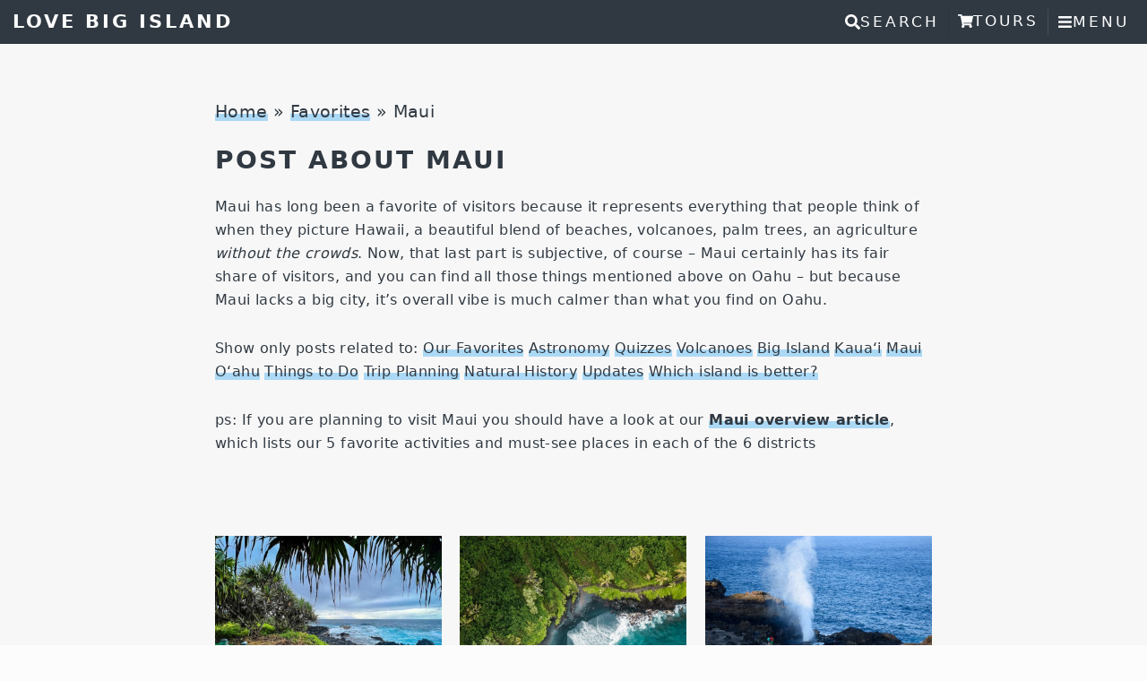

--- FILE ---
content_type: text/html; charset=UTF-8
request_url: https://www.lovebigisland.com/hawaii-blog/category/maui/
body_size: 15362
content:
<!DOCTYPE html>
<html lang="en-US">
<head >
<meta charset="UTF-8" />
<meta name="viewport" content="width=device-width, initial-scale=1, viewport-fit=cover" />
<!-- This site is running CAOS for WordPress -->
<meta name='robots' content='index, follow, max-image-preview:large, max-snippet:-1, max-video-preview:-1' />

	<!-- This site is optimized with the Yoast SEO plugin v26.8 - https://yoast.com/product/yoast-seo-wordpress/ -->
	<title>Maui Archives - Love Big Island</title>
	<meta name="description" content="Maui has long been a favorite for visitors because it represents everything that people think of when they picture Hawaii." />
	<link rel="canonical" href="https://www.lovebigisland.com/hawaii-blog/?fwp_categories=maui" />
	<meta property="og:locale" content="en_US" />
	<meta property="og:type" content="article" />
	<meta property="og:title" content="Maui Archives - Love Big Island" />
	<meta property="og:description" content="Maui has long been a favorite for visitors because it represents everything that people think of when they picture Hawaii." />
	<meta property="og:url" content="https://www.lovebigisland.com/hawaii-blog/?fwp_categories=maui" />
	<meta property="og:site_name" content="Love Big Island" />
	<meta property="og:image" content="https://www.lovebigisland.com/wp-content/uploads/lovebigisland_square_512.jpg" />
	<meta property="og:image:width" content="512" />
	<meta property="og:image:height" content="512" />
	<meta property="og:image:type" content="image/jpeg" />
	<meta name="twitter:card" content="summary_large_image" />
	<meta name="twitter:site" content="@lovebigisland" />
	<script type="application/ld+json" class="yoast-schema-graph">{"@context":"https://schema.org","@graph":[{"@type":"CollectionPage","@id":"/hawaii-blog/?fwp_categories=maui","url":"https://www.lovebigisland.com/hawaii-blog/?fwp_categories=maui","name":"Maui Archives - Love Big Island","isPartOf":{"@id":"https://www.lovebigisland.com/#website"},"primaryImageOfPage":{"@id":"https://www.lovebigisland.com/hawaii-blog/?fwp_categories=maui#primaryimage"},"image":{"@id":"https://www.lovebigisland.com/hawaii-blog/?fwp_categories=maui#primaryimage"},"thumbnailUrl":"https://www.lovebigisland.com/wp-content/uploads/kipahulu-campsite-NPS-photo.jpg","description":"Maui has long been a favorite for visitors because it represents everything that people think of when they picture Hawaii.","breadcrumb":{"@id":"https://www.lovebigisland.com/hawaii-blog/?fwp_categories=maui#breadcrumb"},"inLanguage":"en-US"},{"@type":"ImageObject","inLanguage":"en-US","@id":"https://www.lovebigisland.com/hawaii-blog/?fwp_categories=maui#primaryimage","url":"https://www.lovebigisland.com/wp-content/uploads/kipahulu-campsite-NPS-photo.jpg","contentUrl":"https://www.lovebigisland.com/wp-content/uploads/kipahulu-campsite-NPS-photo.jpg","width":1000,"height":750,"caption":"The Kīpahulu campground overlooks ocean cliffs and is a short walk from 'Ohe'o Gulch. Image: NPS"},{"@type":"BreadcrumbList","@id":"https://www.lovebigisland.com/hawaii-blog/?fwp_categories=maui#breadcrumb","itemListElement":[{"@type":"ListItem","position":1,"name":"Home","item":"https://www.lovebigisland.com/"},{"@type":"ListItem","position":2,"name":"Favorites","item":"https://www.lovebigisland.com/hawaii-blog/"},{"@type":"ListItem","position":3,"name":"Maui"}]},{"@type":"WebSite","@id":"https://www.lovebigisland.com/#website","url":"https://www.lovebigisland.com/","name":"Love Big Island","description":"Sustainable Travel guide and itineraries for the Big Island of Hawaii","publisher":{"@id":"https://www.lovebigisland.com/#organization"},"potentialAction":[{"@type":"SearchAction","target":{"@type":"EntryPoint","urlTemplate":"https://www.lovebigisland.com/?s={search_term_string}"},"query-input":{"@type":"PropertyValueSpecification","valueRequired":true,"valueName":"search_term_string"}}],"inLanguage":"en-US"},{"@type":"Organization","@id":"https://www.lovebigisland.com/#organization","name":"Love Big Island","url":"https://www.lovebigisland.com/","logo":{"@type":"ImageObject","inLanguage":"en-US","@id":"https://www.lovebigisland.com/#/schema/logo/image/","url":"https://www.lovebigisland.com/wp-content/uploads/BigIsland_horizontal.jpg","contentUrl":"https://www.lovebigisland.com/wp-content/uploads/BigIsland_horizontal.jpg","width":842,"height":399,"caption":"Love Big Island"},"image":{"@id":"https://www.lovebigisland.com/#/schema/logo/image/"},"sameAs":["https://www.facebook.com/lovebigisland","https://x.com/lovebigisland","https://www.instagram.com/love.big.island/","https://www.linkedin.com/company/lovebigisland/","https://www.pinterest.com/lovebigisland/","https://www.youtube.com/user/lovebigislandhawaii","https://www.wikidata.org/wiki/Q61964527"]}]}</script>
	<!-- / Yoast SEO plugin. -->


<link rel='preconnect' href='//www.google-analytics.com' />
<link rel="alternate" type="application/rss+xml" title="Love Big Island &raquo; Feed" href="https://feeds.feedburner.com/lovebigisland/BzaM" />
<link rel="alternate" type="application/rss+xml" title="Love Big Island &raquo; Comments Feed" href="https://www.lovebigisland.com/comments/feed/" />
<link rel="alternate" type="application/rss+xml" title="Love Big Island &raquo; Maui Category Feed" href="/hawaii-blog/?fwp_categories=maui/feed/" />
<link rel="alternate" type="application/rss+xml" title="Love Big Island &raquo; Stories Feed" href="https://www.lovebigisland.com/web-stories/feed/"><style id='wp-img-auto-sizes-contain-inline-css' type='text/css'>
img:is([sizes=auto i],[sizes^="auto," i]){contain-intrinsic-size:3000px 1500px}
/*# sourceURL=wp-img-auto-sizes-contain-inline-css */
</style>
<style id='classic-theme-styles-inline-css' type='text/css'>
/*! This file is auto-generated */
.wp-block-button__link{color:#fff;background-color:#32373c;border-radius:9999px;box-shadow:none;text-decoration:none;padding:calc(.667em + 2px) calc(1.333em + 2px);font-size:1.125em}.wp-block-file__button{background:#32373c;color:#fff;text-decoration:none}
/*# sourceURL=/wp-includes/css/classic-themes.min.css */
</style>
<link rel='stylesheet' id='supersideme-style-css' href='https://www.lovebigisland.com/wp-content/plugins/superside-me/includes/css/supersideme-style.css' type='text/css' media='screen' />
<style id='supersideme-style-inline-css' type='text/css'>
nav,#nav,.nav-primary,.nav-secondary,.supersideme .site-header .secondary-toggle,.menu-toggle,.header-widget-area {display:none }.slide-nav-link,.ssme-search,.button.ssme-button.ssme-custom {display:block }.sidr {width:400px }.sidr.left {left:-400px }.sidr.right {right:-400px }.ssme-buttons {position:relative;right:0;width:auto }.slide-nav-link {background-color:transparent;right:0;color:#fefefe;position:relative;width:auto }.sidr {background-color:#303942;background-color:rgba(48,57,66,0.96);color:#fefefe }.sidr h3,.sidr h4,.sidr .widget,.sidr p {color:#fefefe }.slide-nav-link:focus,.sidr:focus,.sidr a:focus,.menu-close:focus,.sub-menu-toggle:focus {outline:#fefefe dotted 1px }.sidr a,.sidr a:focus,.sidr a:active,.sidr button,.sidr .sub-menu-toggle:before {color:#fefefe }.search-me {color:#303942 }.sidr .sub-menu-toggle:before {content:none }
/*# sourceURL=supersideme-style-inline-css */
</style>
<link rel='stylesheet' id='trip-calculator-css-css' href='https://www.lovebigisland.com/wp-content/plugins/trip-calculator-plugin/assets/css/trip-calculator.css' type='text/css' media='all' />
<link rel='stylesheet' id='icomoon-css' href='https://www.lovebigisland.com/wp-content/themes/pierce/css/style.min.css' type='text/css' media='all' />
<link rel='stylesheet' id='pierce-css' href='https://www.lovebigisland.com/wp-content/themes/pierce/style.css' type='text/css' media='all' />
<link rel='stylesheet' id='litycss-css' href='https://www.lovebigisland.com/wp-content/plugins/lbi-insta-plugin/lity/dist/lity.css' type='text/css' media='all' />
<link rel='stylesheet' id='instasectioncss-css' href='https://www.lovebigisland.com/wp-content/plugins/lbi-insta-plugin/css/instasection.css' type='text/css' media='all' />
<script type="text/javascript" src="https://www.lovebigisland.com/wp-includes/js/jquery/jquery.min.js" id="jquery-core-js"></script>
<script type="text/javascript" src="https://www.lovebigisland.com/wp-includes/js/jquery/jquery-migrate.min.js" id="jquery-migrate-js"></script>
<script data-cfasync="false" type="text/javascript" src="https://www.lovebigisland.com/wp-content/caos-cache/analytics/329ef5c0.js?id=G-P0B59ST91D" id="caos-gtag-js"></script>
<script data-cfasync="false" type="text/javascript" id="caos-gtag-js-after">
/* <![CDATA[ */
    window.dataLayer = window.dataLayer || [];

    function gtag() {
        dataLayer.push(arguments);
    }

    gtag('js', new Date());
    gtag('config', 'G-P0B59ST91D', {"cookie_domain":"www.lovebigisland.com","cookie_flags":"samesite=none;secure","allow_google_signals":false});
	
//# sourceURL=caos-gtag-js-after
/* ]]> */
</script>
<link rel="https://api.w.org/" href="https://www.lovebigisland.com/wp-json/" /><link rel="alternate" title="JSON" type="application/json" href="https://www.lovebigisland.com/wp-json/wp/v2/categories/64" /><link rel="EditURI" type="application/rsd+xml" title="RSD" href="https://www.lovebigisland.com/xmlrpc.php?rsd" />
<meta name="generator" content="WordPress 6.9" />
	<!-- MailerLite Universal 
	<script defer>
	(function(m,a,i,l,e,r){ m['MailerLiteObject']=e;function f(){
	var c={ a:arguments,q:[]};var r=this.push(c);return "number"!=typeof r?r:f.bind(c.q);}
	f.q=f.q||[];m[e]=m[e]||f.bind(f.q);m[e].q=m[e].q||f.q;r=a.createElement(i);
	var _=a.getElementsByTagName(i)[0];r.async=1;r.src=l+'?v'+(~~(new Date().getTime()/1000000));
	_.parentNode.insertBefore(r,_);})(window, document, 'script', 'https://static.mailerlite.com/js/universal.js', 'ml');
	
	var ml_account = ml('accounts', '2803672', 'x3e5s5j2u1', 'load');
	</script>
	<!-- End MailerLite Universal -->
<!-- MailerLite Universal -->
<script>
    (function(w,d,e,u,f,l,n){w[f]=w[f]||function(){(w[f].q=w[f].q||[])
    .push(arguments);},l=d.createElement(e),l.async=1,l.src=u,
    n=d.getElementsByTagName(e)[0],n.parentNode.insertBefore(l,n);})
    (window,document,'script','https://assets.mailerlite.com/js/universal.js','ml');
    ml('account', '1215932');
</script>
<!-- End MailerLite Universal -->

	<meta property="fb:admins" content="540994895" />
<meta name="referrer" content="strict-origin-when-cross-origin" />
<meta name="theme-color" content="#414d59" />
		<!-- HappyForms global container -->
		<script type="text/javascript">HappyForms = {};</script>
		<!-- End of HappyForms global container -->
		<link rel="pingback" href="https://www.lovebigisland.com/xmlrpc.php" />
<link rel="icon" href="https://www.lovebigisland.com/wp-content/uploads/cropped-BigIsland-no-text_512px-32x32.jpg" sizes="32x32" />
<link rel="icon" href="https://www.lovebigisland.com/wp-content/uploads/cropped-BigIsland-no-text_512px-192x192.jpg" sizes="192x192" />
<link rel="apple-touch-icon" href="https://www.lovebigisland.com/wp-content/uploads/cropped-BigIsland-no-text_512px-180x180.jpg" />
<meta name="msapplication-TileImage" content="https://www.lovebigisland.com/wp-content/uploads/cropped-BigIsland-no-text_512px-270x270.jpg" />
<style id='global-styles-inline-css' type='text/css'>
:root{--wp--preset--aspect-ratio--square: 1;--wp--preset--aspect-ratio--4-3: 4/3;--wp--preset--aspect-ratio--3-4: 3/4;--wp--preset--aspect-ratio--3-2: 3/2;--wp--preset--aspect-ratio--2-3: 2/3;--wp--preset--aspect-ratio--16-9: 16/9;--wp--preset--aspect-ratio--9-16: 9/16;--wp--preset--color--black: #000000;--wp--preset--color--cyan-bluish-gray: #abb8c3;--wp--preset--color--white: #ffffff;--wp--preset--color--pale-pink: #f78da7;--wp--preset--color--vivid-red: #cf2e2e;--wp--preset--color--luminous-vivid-orange: #ff6900;--wp--preset--color--luminous-vivid-amber: #fcb900;--wp--preset--color--light-green-cyan: #7bdcb5;--wp--preset--color--vivid-green-cyan: #00d084;--wp--preset--color--pale-cyan-blue: #8ed1fc;--wp--preset--color--vivid-cyan-blue: #0693e3;--wp--preset--color--vivid-purple: #9b51e0;--wp--preset--gradient--vivid-cyan-blue-to-vivid-purple: linear-gradient(135deg,rgb(6,147,227) 0%,rgb(155,81,224) 100%);--wp--preset--gradient--light-green-cyan-to-vivid-green-cyan: linear-gradient(135deg,rgb(122,220,180) 0%,rgb(0,208,130) 100%);--wp--preset--gradient--luminous-vivid-amber-to-luminous-vivid-orange: linear-gradient(135deg,rgb(252,185,0) 0%,rgb(255,105,0) 100%);--wp--preset--gradient--luminous-vivid-orange-to-vivid-red: linear-gradient(135deg,rgb(255,105,0) 0%,rgb(207,46,46) 100%);--wp--preset--gradient--very-light-gray-to-cyan-bluish-gray: linear-gradient(135deg,rgb(238,238,238) 0%,rgb(169,184,195) 100%);--wp--preset--gradient--cool-to-warm-spectrum: linear-gradient(135deg,rgb(74,234,220) 0%,rgb(151,120,209) 20%,rgb(207,42,186) 40%,rgb(238,44,130) 60%,rgb(251,105,98) 80%,rgb(254,248,76) 100%);--wp--preset--gradient--blush-light-purple: linear-gradient(135deg,rgb(255,206,236) 0%,rgb(152,150,240) 100%);--wp--preset--gradient--blush-bordeaux: linear-gradient(135deg,rgb(254,205,165) 0%,rgb(254,45,45) 50%,rgb(107,0,62) 100%);--wp--preset--gradient--luminous-dusk: linear-gradient(135deg,rgb(255,203,112) 0%,rgb(199,81,192) 50%,rgb(65,88,208) 100%);--wp--preset--gradient--pale-ocean: linear-gradient(135deg,rgb(255,245,203) 0%,rgb(182,227,212) 50%,rgb(51,167,181) 100%);--wp--preset--gradient--electric-grass: linear-gradient(135deg,rgb(202,248,128) 0%,rgb(113,206,126) 100%);--wp--preset--gradient--midnight: linear-gradient(135deg,rgb(2,3,129) 0%,rgb(40,116,252) 100%);--wp--preset--font-size--small: 13px;--wp--preset--font-size--medium: 20px;--wp--preset--font-size--large: 36px;--wp--preset--font-size--x-large: 42px;--wp--preset--spacing--20: 0.44rem;--wp--preset--spacing--30: 0.67rem;--wp--preset--spacing--40: 1rem;--wp--preset--spacing--50: 1.5rem;--wp--preset--spacing--60: 2.25rem;--wp--preset--spacing--70: 3.38rem;--wp--preset--spacing--80: 5.06rem;--wp--preset--shadow--natural: 6px 6px 9px rgba(0, 0, 0, 0.2);--wp--preset--shadow--deep: 12px 12px 50px rgba(0, 0, 0, 0.4);--wp--preset--shadow--sharp: 6px 6px 0px rgba(0, 0, 0, 0.2);--wp--preset--shadow--outlined: 6px 6px 0px -3px rgb(255, 255, 255), 6px 6px rgb(0, 0, 0);--wp--preset--shadow--crisp: 6px 6px 0px rgb(0, 0, 0);}:where(.is-layout-flex){gap: 0.5em;}:where(.is-layout-grid){gap: 0.5em;}body .is-layout-flex{display: flex;}.is-layout-flex{flex-wrap: wrap;align-items: center;}.is-layout-flex > :is(*, div){margin: 0;}body .is-layout-grid{display: grid;}.is-layout-grid > :is(*, div){margin: 0;}:where(.wp-block-columns.is-layout-flex){gap: 2em;}:where(.wp-block-columns.is-layout-grid){gap: 2em;}:where(.wp-block-post-template.is-layout-flex){gap: 1.25em;}:where(.wp-block-post-template.is-layout-grid){gap: 1.25em;}.has-black-color{color: var(--wp--preset--color--black) !important;}.has-cyan-bluish-gray-color{color: var(--wp--preset--color--cyan-bluish-gray) !important;}.has-white-color{color: var(--wp--preset--color--white) !important;}.has-pale-pink-color{color: var(--wp--preset--color--pale-pink) !important;}.has-vivid-red-color{color: var(--wp--preset--color--vivid-red) !important;}.has-luminous-vivid-orange-color{color: var(--wp--preset--color--luminous-vivid-orange) !important;}.has-luminous-vivid-amber-color{color: var(--wp--preset--color--luminous-vivid-amber) !important;}.has-light-green-cyan-color{color: var(--wp--preset--color--light-green-cyan) !important;}.has-vivid-green-cyan-color{color: var(--wp--preset--color--vivid-green-cyan) !important;}.has-pale-cyan-blue-color{color: var(--wp--preset--color--pale-cyan-blue) !important;}.has-vivid-cyan-blue-color{color: var(--wp--preset--color--vivid-cyan-blue) !important;}.has-vivid-purple-color{color: var(--wp--preset--color--vivid-purple) !important;}.has-black-background-color{background-color: var(--wp--preset--color--black) !important;}.has-cyan-bluish-gray-background-color{background-color: var(--wp--preset--color--cyan-bluish-gray) !important;}.has-white-background-color{background-color: var(--wp--preset--color--white) !important;}.has-pale-pink-background-color{background-color: var(--wp--preset--color--pale-pink) !important;}.has-vivid-red-background-color{background-color: var(--wp--preset--color--vivid-red) !important;}.has-luminous-vivid-orange-background-color{background-color: var(--wp--preset--color--luminous-vivid-orange) !important;}.has-luminous-vivid-amber-background-color{background-color: var(--wp--preset--color--luminous-vivid-amber) !important;}.has-light-green-cyan-background-color{background-color: var(--wp--preset--color--light-green-cyan) !important;}.has-vivid-green-cyan-background-color{background-color: var(--wp--preset--color--vivid-green-cyan) !important;}.has-pale-cyan-blue-background-color{background-color: var(--wp--preset--color--pale-cyan-blue) !important;}.has-vivid-cyan-blue-background-color{background-color: var(--wp--preset--color--vivid-cyan-blue) !important;}.has-vivid-purple-background-color{background-color: var(--wp--preset--color--vivid-purple) !important;}.has-black-border-color{border-color: var(--wp--preset--color--black) !important;}.has-cyan-bluish-gray-border-color{border-color: var(--wp--preset--color--cyan-bluish-gray) !important;}.has-white-border-color{border-color: var(--wp--preset--color--white) !important;}.has-pale-pink-border-color{border-color: var(--wp--preset--color--pale-pink) !important;}.has-vivid-red-border-color{border-color: var(--wp--preset--color--vivid-red) !important;}.has-luminous-vivid-orange-border-color{border-color: var(--wp--preset--color--luminous-vivid-orange) !important;}.has-luminous-vivid-amber-border-color{border-color: var(--wp--preset--color--luminous-vivid-amber) !important;}.has-light-green-cyan-border-color{border-color: var(--wp--preset--color--light-green-cyan) !important;}.has-vivid-green-cyan-border-color{border-color: var(--wp--preset--color--vivid-green-cyan) !important;}.has-pale-cyan-blue-border-color{border-color: var(--wp--preset--color--pale-cyan-blue) !important;}.has-vivid-cyan-blue-border-color{border-color: var(--wp--preset--color--vivid-cyan-blue) !important;}.has-vivid-purple-border-color{border-color: var(--wp--preset--color--vivid-purple) !important;}.has-vivid-cyan-blue-to-vivid-purple-gradient-background{background: var(--wp--preset--gradient--vivid-cyan-blue-to-vivid-purple) !important;}.has-light-green-cyan-to-vivid-green-cyan-gradient-background{background: var(--wp--preset--gradient--light-green-cyan-to-vivid-green-cyan) !important;}.has-luminous-vivid-amber-to-luminous-vivid-orange-gradient-background{background: var(--wp--preset--gradient--luminous-vivid-amber-to-luminous-vivid-orange) !important;}.has-luminous-vivid-orange-to-vivid-red-gradient-background{background: var(--wp--preset--gradient--luminous-vivid-orange-to-vivid-red) !important;}.has-very-light-gray-to-cyan-bluish-gray-gradient-background{background: var(--wp--preset--gradient--very-light-gray-to-cyan-bluish-gray) !important;}.has-cool-to-warm-spectrum-gradient-background{background: var(--wp--preset--gradient--cool-to-warm-spectrum) !important;}.has-blush-light-purple-gradient-background{background: var(--wp--preset--gradient--blush-light-purple) !important;}.has-blush-bordeaux-gradient-background{background: var(--wp--preset--gradient--blush-bordeaux) !important;}.has-luminous-dusk-gradient-background{background: var(--wp--preset--gradient--luminous-dusk) !important;}.has-pale-ocean-gradient-background{background: var(--wp--preset--gradient--pale-ocean) !important;}.has-electric-grass-gradient-background{background: var(--wp--preset--gradient--electric-grass) !important;}.has-midnight-gradient-background{background: var(--wp--preset--gradient--midnight) !important;}.has-small-font-size{font-size: var(--wp--preset--font-size--small) !important;}.has-medium-font-size{font-size: var(--wp--preset--font-size--medium) !important;}.has-large-font-size{font-size: var(--wp--preset--font-size--large) !important;}.has-x-large-font-size{font-size: var(--wp--preset--font-size--x-large) !important;}
/*# sourceURL=global-styles-inline-css */
</style>
</head>
<body class="no-js header-full-width full-width-content genesis-breadcrumbs-visible genesis-footer-widgets-visible archive" data-instant-intensity="mousedown"><script>/* <![CDATA[ */(function(){var c = document.body.classList;c.remove('no-js');c.add('js');})();/* ]]> */</script>
		<div class="site-container"><ul class="genesis-skip-link"><li><a href="#genesis-content" class="screen-reader-shortcut"> Skip to main content</a></li><li><a href="#genesis-footer-widgets" class="screen-reader-shortcut"> Skip to footer</a></li></ul><header class="site-header"><div class="wrap"><div class="title-area"><p class="site-title"><a href="https://www.lovebigisland.com/">Love Big Island</a></p><p class="site-description">Sustainable Travel guide and itineraries for the Big Island of Hawaii</p></div></div></header><div class="site-inner"><div class="wrap"><div class="content-sidebar-wrap"><main class="content" id="genesis-content"><div class="breadcrumb"><span><span><a href="https://www.lovebigisland.com/">Home</a></span> » <span><a href="https://www.lovebigisland.com/hawaii-blog/">Favorites</a></span> » <span class="breadcrumb_last" aria-current="page">Maui</span></span></div><div class="archive-description taxonomy-archive-description taxonomy-description"><h1 class="archive-title">Post about Maui</h1><p>Maui has long been a favorite of visitors because it represents everything that people think of when they picture Hawaii, a beautiful blend of beaches, volcanoes, palm trees, an agriculture <em>without the crowds</em>. Now, that last part is subjective, of course – Maui certainly has its fair share of visitors, and you can find all those things mentioned above on Oahu – but because Maui lacks a big city, it’s overall vibe is much calmer than what you find on Oahu.</p>
<p><span class="entry-categories">Show only posts related to: <a href="https://www.lovebigisland.com/hawaii-blog/category/favorites">Our Favorites</a> <a href="https://www.lovebigisland.com/hawaii-blog/category/astronomy">Astronomy</a> <a href="https://www.lovebigisland.com/hawaii-blog/category/quiz-2">Quizzes</a> <a href="https://www.lovebigisland.com/hawaii-blog/category/volcanoes">Volcanoes</a> <a href="https://www.lovebigisland.com/hawaii-blog/category/big-island">Big Island</a> <a href="https://www.lovebigisland.com/hawaii-blog/category/kauai">Kauaʻi</a> <a href="https://www.lovebigisland.com/hawaii-blog/category/maui">Maui</a> <a href="https://www.lovebigisland.com/hawaii-blog/category/oahu">Oʻahu</a> <a href="https://www.lovebigisland.com/hawaii-blog/category/things-to-do">Things to Do</a> <a href="https://www.lovebigisland.com/hawaii-blog/category/trip-planning">Trip Planning</a> <a href="https://www.lovebigisland.com/hawaii-blog/category/natural-history">Natural History</a> <a href="https://www.lovebigisland.com/hawaii-blog/category/updates">Updates</a> <a href="https://www.lovebigisland.com/hawaii-blog/category/island-comparison">Which island is better?</a></span></p>
<p>ps: If you are planning to visit Maui you should have a look at our <a href="https://www.lovebigisland.com/maui/"><strong>Maui overview article</strong></a>, which lists our 5 favorite activities and must-see places in each of the 6 districts</p>
</div><!--fwp-loop-->
<article class="post-19673 hawaii_blog type-hawaii_blog status-publish format-standard has-post-thumbnail category-maui category-things-to-do entry one-third first" aria-label="Secret Maui: 7 “Off the Beaten Path” Things that Locals Like To Do"><header class="entry-header"></header><div class="entry-content"><div class="catex"><a class="entry-image-link" href="https://www.lovebigisland.com/hawaii-blog/secret-maui/" tabindex="-1" aria-hidden="true"><img width="620" height="465" src="https://www.lovebigisland.com/wp-content/uploads/kipahulu-campsite-NPS-photo-620x465.jpg" class="single-featured wp-post-image" alt="" decoding="async" srcset="https://www.lovebigisland.com/wp-content/uploads/kipahulu-campsite-NPS-photo-620x465.jpg 620w, https://www.lovebigisland.com/wp-content/uploads/kipahulu-campsite-NPS-photo-800x600.jpg 800w, https://www.lovebigisland.com/wp-content/uploads/kipahulu-campsite-NPS-photo-300x225.jpg 300w, https://www.lovebigisland.com/wp-content/uploads/kipahulu-campsite-NPS-photo-320x240.jpg 320w, https://www.lovebigisland.com/wp-content/uploads/kipahulu-campsite-NPS-photo-400x300.jpg 400w, https://www.lovebigisland.com/wp-content/uploads/kipahulu-campsite-NPS-photo-150x113.jpg 150w, https://www.lovebigisland.com/wp-content/uploads/kipahulu-campsite-NPS-photo.jpg 1000w" sizes="(max-width: 960px) 90vw, (max-width: 1200px) 620px, 800px" /></a><div class="post-inner-content"><header class="entry-header"><p class="entry-meta"><span class="icon-price-tag"></span> <span class="entry-categories"><a href="/hawaii-blog/?fwp_categories=maui" rel="category tag">Maui</a> <a href="/hawaii-blog/?fwp_categories=things-to-do" rel="category tag">Things to Do</a></span></p><h2 class="entry-title blog_h2"><a href="https://www.lovebigisland.com/hawaii-blog/secret-maui/">Secret Maui: 7 “Off the Beaten Path” Things that Locals Like To Do</a></h2></header><div class="page-description"><p>Traveling to Hawaiʻi and expecting to find “secret places” was once a real possibility thanks to the large size of the islands and their diverse&hellip;</p><a href="https://www.lovebigisland.com/hawaii-blog/secret-maui/" class="more-link">[read post]</a></div></div></div></article><article class="post-18496 hawaii_blog type-hawaii_blog status-publish format-standard has-post-thumbnail category-big-island category-maui category-things-to-do entry one-third" aria-label="The 7 Best Black Sand Beaches in Hawaiʻi"><header class="entry-header"></header><div class="entry-content"><div class="catex"><a class="entry-image-link" href="https://www.lovebigisland.com/hawaii-blog/best-black-sand-beaches-hawaii/" tabindex="-1" aria-hidden="true"><img width="620" height="775" src="https://www.lovebigisland.com/wp-content/uploads/waianapanapa-rich-hay-620x775.jpg" class="single-featured wp-post-image" alt="Waiʻānapanapa State Park on Maui" decoding="async" srcset="https://www.lovebigisland.com/wp-content/uploads/waianapanapa-rich-hay-620x775.jpg 620w, https://www.lovebigisland.com/wp-content/uploads/waianapanapa-rich-hay-800x1000.jpg 800w, https://www.lovebigisland.com/wp-content/uploads/waianapanapa-rich-hay-240x300.jpg 240w, https://www.lovebigisland.com/wp-content/uploads/waianapanapa-rich-hay-320x400.jpg 320w, https://www.lovebigisland.com/wp-content/uploads/waianapanapa-rich-hay-400x500.jpg 400w, https://www.lovebigisland.com/wp-content/uploads/waianapanapa-rich-hay.jpg 1600w" sizes="(max-width: 960px) 90vw, (max-width: 1200px) 620px, 800px" /></a><div class="post-inner-content"><header class="entry-header"><p class="entry-meta"><span class="icon-price-tag"></span> <span class="entry-categories"><a href="/hawaii-blog/?fwp_categories=big-island" rel="category tag">Big Island</a> <a href="/hawaii-blog/?fwp_categories=maui" rel="category tag">Maui</a> <a href="/hawaii-blog/?fwp_categories=things-to-do" rel="category tag">Things to Do</a></span></p><h2 class="entry-title blog_h2"><a href="https://www.lovebigisland.com/hawaii-blog/best-black-sand-beaches-hawaii/">The 7 Best Black Sand Beaches in Hawaiʻi</a></h2></header><div class="page-description"><p>When it comes to beaches, Hawaiʻi is no one-trick pony. There are the familiar white sand options, of course, but there are also black, red,&hellip;</p><a href="https://www.lovebigisland.com/hawaii-blog/best-black-sand-beaches-hawaii/" class="more-link">[read post]</a></div></div></div></article><article class="post-18487 hawaii_blog type-hawaii_blog status-publish format-standard has-post-thumbnail category-maui category-things-to-do entry one-third" aria-label="Maui on a Budget (Cheap &#038; Free Things to do on Maui)"><header class="entry-header"></header><div class="entry-content"><div class="catex"><a class="entry-image-link" href="https://www.lovebigisland.com/hawaii-blog/maui-on-a-budget/" tabindex="-1" aria-hidden="true"><img width="620" height="402" src="https://www.lovebigisland.com/wp-content/uploads/Nakalele-blowhole-620x402.jpg" class="single-featured wp-post-image" alt="The Nakalele Blowhole" decoding="async" srcset="https://www.lovebigisland.com/wp-content/uploads/Nakalele-blowhole-620x402.jpg 620w, https://www.lovebigisland.com/wp-content/uploads/Nakalele-blowhole-800x519.jpg 800w, https://www.lovebigisland.com/wp-content/uploads/Nakalele-blowhole-300x195.jpg 300w, https://www.lovebigisland.com/wp-content/uploads/Nakalele-blowhole-320x208.jpg 320w, https://www.lovebigisland.com/wp-content/uploads/Nakalele-blowhole-400x259.jpg 400w, https://www.lovebigisland.com/wp-content/uploads/Nakalele-blowhole.jpg 2000w" sizes="(max-width: 960px) 90vw, (max-width: 1200px) 620px, 800px" /></a><div class="post-inner-content"><header class="entry-header"><p class="entry-meta"><span class="icon-price-tag"></span> <span class="entry-categories"><a href="/hawaii-blog/?fwp_categories=maui" rel="category tag">Maui</a> <a href="/hawaii-blog/?fwp_categories=things-to-do" rel="category tag">Things to Do</a></span></p><h2 class="entry-title blog_h2"><a href="https://www.lovebigisland.com/hawaii-blog/maui-on-a-budget/">Maui on a Budget (Cheap &#038; Free Things to do on Maui)</a></h2></header><div class="page-description"><p>It&#8217;s no secret that Hawaiʻi is one of the most expensive U.S. destinations to visit when it comes to airline fares and accommodation rates. Food,&hellip;</p><a href="https://www.lovebigisland.com/hawaii-blog/maui-on-a-budget/" class="more-link">[read post]</a></div></div></div></article><article class="post-18270 hawaii_blog type-hawaii_blog status-publish format-standard has-post-thumbnail category-city-guides category-maui entry one-third first" aria-label="13 of our Favorite Things to Do In and Around Kīhei (Maui)"><header class="entry-header"></header><div class="entry-content"><div class="catex"><a class="entry-image-link" href="https://www.lovebigisland.com/hawaii-blog/13-of-our-favorite-things-to-do-in-and-around-kihei-maui/" tabindex="-1" aria-hidden="true"><img width="620" height="775" src="https://www.lovebigisland.com/wp-content/uploads/pawan-thapa-big-beach-620x775.jpg" class="single-featured wp-post-image" alt="Big Beach on Maui - aerial shot" decoding="async" srcset="https://www.lovebigisland.com/wp-content/uploads/pawan-thapa-big-beach-620x775.jpg 620w, https://www.lovebigisland.com/wp-content/uploads/pawan-thapa-big-beach-150x188.jpg 150w, https://www.lovebigisland.com/wp-content/uploads/pawan-thapa-big-beach-800x1000.jpg 800w, https://www.lovebigisland.com/wp-content/uploads/pawan-thapa-big-beach-320x400.jpg 320w, https://www.lovebigisland.com/wp-content/uploads/pawan-thapa-big-beach-400x500.jpg 400w, https://www.lovebigisland.com/wp-content/uploads/pawan-thapa-big-beach.jpg 1600w" sizes="(max-width: 960px) 90vw, (max-width: 1200px) 620px, 800px" /></a><div class="post-inner-content"><header class="entry-header"><p class="entry-meta"><span class="icon-price-tag"></span> <span class="entry-categories"><a href="/hawaii-blog/?fwp_categories=city-guides" rel="category tag">City Guides</a> <a href="/hawaii-blog/?fwp_categories=maui" rel="category tag">Maui</a></span></p><h2 class="entry-title blog_h2"><a href="https://www.lovebigisland.com/hawaii-blog/13-of-our-favorite-things-to-do-in-and-around-kihei-maui/">13 of our Favorite Things to Do In and Around Kīhei (Maui)</a></h2></header><div class="page-description"><p>Located on the southwest shores of Maui, Kīhei is a main residential hub on the island&#8217;s leeward side. Whereas other areas located along the west&hellip;</p><a href="https://www.lovebigisland.com/hawaii-blog/13-of-our-favorite-things-to-do-in-and-around-kihei-maui/" class="more-link">[read post]</a></div></div></div></article><article class="post-18181 hawaii_blog type-hawaii_blog status-publish format-standard has-post-thumbnail category-big-island category-kauai category-maui category-oahu category-things-to-do entry one-third" aria-label="The 10 Best Hawaiʻi Waterfalls to Swim in (all islands)"><header class="entry-header"></header><div class="entry-content"><div class="catex"><a class="entry-image-link" href="https://www.lovebigisland.com/hawaii-blog/best-hawaii-waterfalls-to-swim-in/" tabindex="-1" aria-hidden="true"><img width="620" height="412" src="https://www.lovebigisland.com/wp-content/uploads/waimano-falls-620x412.jpg" class="single-featured wp-post-image" alt="" decoding="async" srcset="https://www.lovebigisland.com/wp-content/uploads/waimano-falls-620x412.jpg 620w, https://www.lovebigisland.com/wp-content/uploads/waimano-falls-800x532.jpg 800w, https://www.lovebigisland.com/wp-content/uploads/waimano-falls-300x200.jpg 300w, https://www.lovebigisland.com/wp-content/uploads/waimano-falls-320x213.jpg 320w, https://www.lovebigisland.com/wp-content/uploads/waimano-falls-400x266.jpg 400w, https://www.lovebigisland.com/wp-content/uploads/waimano-falls-180x120.jpg 180w, https://www.lovebigisland.com/wp-content/uploads/waimano-falls.jpg 2000w" sizes="(max-width: 960px) 90vw, (max-width: 1200px) 620px, 800px" /></a><div class="post-inner-content"><header class="entry-header"><p class="entry-meta"><span class="icon-price-tag"></span> <span class="entry-categories"><a href="/hawaii-blog/?fwp_categories=big-island" rel="category tag">Big Island</a> <a href="/hawaii-blog/?fwp_categories=kauai" rel="category tag">Kauai</a> <a href="/hawaii-blog/?fwp_categories=maui" rel="category tag">Maui</a> <a href="/hawaii-blog/?fwp_categories=oahu" rel="category tag">Oahu</a> <a href="/hawaii-blog/?fwp_categories=things-to-do" rel="category tag">Things to Do</a></span></p><h2 class="entry-title blog_h2"><a href="https://www.lovebigisland.com/hawaii-blog/best-hawaii-waterfalls-to-swim-in/">The 10 Best Hawaiʻi Waterfalls to Swim in (all islands)</a></h2></header><div class="page-description"><p>Hawaiʻi is full of beautiful waterfalls, and they come in all shapes and sizes. Some are towering and majestic; others melodic and cascading. All can&hellip;</p><a href="https://www.lovebigisland.com/hawaii-blog/best-hawaii-waterfalls-to-swim-in/" class="more-link">[read post]</a></div></div></div></article><article class="post-18030 hawaii_blog type-hawaii_blog status-publish format-standard has-post-thumbnail category-maui category-trip-planning entry one-third" aria-label="When is the Best Time to Visit Maui for: Budget / Weather / Crowds, and more"><header class="entry-header"></header><div class="entry-content"><div class="catex"><a class="entry-image-link" href="https://www.lovebigisland.com/hawaii-blog/best-time-to-visit-maui/" tabindex="-1" aria-hidden="true"><img width="620" height="465" src="https://www.lovebigisland.com/wp-content/uploads/subtle-cinematics-maui-snorkeling-620x465.jpg" class="single-featured wp-post-image" alt="Summer is the best season for snorkeling on Maui because the waters are calm and clear. Photo by Subtle Cinematics on Unsplash" decoding="async" srcset="https://www.lovebigisland.com/wp-content/uploads/subtle-cinematics-maui-snorkeling-620x465.jpg 620w, https://www.lovebigisland.com/wp-content/uploads/subtle-cinematics-maui-snorkeling-800x600.jpg 800w, https://www.lovebigisland.com/wp-content/uploads/subtle-cinematics-maui-snorkeling-300x225.jpg 300w, https://www.lovebigisland.com/wp-content/uploads/subtle-cinematics-maui-snorkeling-320x240.jpg 320w, https://www.lovebigisland.com/wp-content/uploads/subtle-cinematics-maui-snorkeling-400x300.jpg 400w, https://www.lovebigisland.com/wp-content/uploads/subtle-cinematics-maui-snorkeling.jpg 2000w" sizes="(max-width: 960px) 90vw, (max-width: 1200px) 620px, 800px" /></a><div class="post-inner-content"><header class="entry-header"><p class="entry-meta"><span class="icon-price-tag"></span> <span class="entry-categories"><a href="/hawaii-blog/?fwp_categories=maui" rel="category tag">Maui</a> <a href="/hawaii-blog/?fwp_categories=trip-planning" rel="category tag">Trip Planning</a></span></p><h2 class="entry-title blog_h2"><a href="https://www.lovebigisland.com/hawaii-blog/best-time-to-visit-maui/">When is the Best Time to Visit Maui for: Budget / Weather / Crowds, and more</a></h2></header><div class="page-description"><p>Are you dying to visit Maui but not quite sure which time of year to go? Is summer the best time to be there, or&hellip;</p><a href="https://www.lovebigisland.com/hawaii-blog/best-time-to-visit-maui/" class="more-link">[read post]</a></div></div></div></article><article class="post-17465 hawaii_blog type-hawaii_blog status-publish format-standard has-post-thumbnail category-city-guides category-maui entry one-third first" aria-label="15 Best things to do in Lāhainā"><header class="entry-header"></header><div class="entry-content"><div class="catex"><a class="entry-image-link" href="https://www.lovebigisland.com/hawaii-blog/15-best-things-to-do-in-lahaina/" tabindex="-1" aria-hidden="true"><img width="620" height="350" src="https://www.lovebigisland.com/wp-content/uploads/banyan-tree-park-620x350.jpg" class="single-featured wp-post-image" alt="banyan tree park on maui" decoding="async" srcset="https://www.lovebigisland.com/wp-content/uploads/banyan-tree-park-620x350.jpg 620w, https://www.lovebigisland.com/wp-content/uploads/banyan-tree-park-800x451.jpg 800w, https://www.lovebigisland.com/wp-content/uploads/banyan-tree-park-300x169.jpg 300w, https://www.lovebigisland.com/wp-content/uploads/banyan-tree-park-320x180.jpg 320w, https://www.lovebigisland.com/wp-content/uploads/banyan-tree-park-400x226.jpg 400w, https://www.lovebigisland.com/wp-content/uploads/banyan-tree-park.jpg 2000w" sizes="(max-width: 960px) 90vw, (max-width: 1200px) 620px, 800px" /></a><div class="post-inner-content"><header class="entry-header"><p class="entry-meta"><span class="icon-price-tag"></span> <span class="entry-categories"><a href="/hawaii-blog/?fwp_categories=city-guides" rel="category tag">City Guides</a> <a href="/hawaii-blog/?fwp_categories=maui" rel="category tag">Maui</a></span></p><h2 class="entry-title blog_h2"><a href="https://www.lovebigisland.com/hawaii-blog/15-best-things-to-do-in-lahaina/">15 Best things to do in Lāhainā</a></h2></header><div class="page-description"><p>Why do we love to do these activities? And are they a good fit for you? Find out what our 15 favorite things to do&hellip;</p><a href="https://www.lovebigisland.com/hawaii-blog/15-best-things-to-do-in-lahaina/" class="more-link">[read post]</a></div></div></div></article><article class="post-17248 hawaii_blog type-hawaii_blog status-publish format-standard has-post-thumbnail category-big-island category-kauai category-maui category-oahu category-things-to-do entry one-third" aria-label="13 Stunning Spots to see the Sunrise on Hawaiʻi (4 islands)"><header class="entry-header"></header><div class="entry-content"><div class="catex"><a class="entry-image-link" href="https://www.lovebigisland.com/hawaii-blog/best-places-for-sunrise/" tabindex="-1" aria-hidden="true"><img width="620" height="413" src="https://www.lovebigisland.com/wp-content/uploads/pololu-sunrise-HVB-620x413.jpg" class="single-featured wp-post-image" alt="Sunrise from Pololu valley" decoding="async" srcset="https://www.lovebigisland.com/wp-content/uploads/pololu-sunrise-HVB-620x413.jpg 620w, https://www.lovebigisland.com/wp-content/uploads/pololu-sunrise-HVB-800x534.jpg 800w, https://www.lovebigisland.com/wp-content/uploads/pololu-sunrise-HVB-768x512.jpg 768w, https://www.lovebigisland.com/wp-content/uploads/pololu-sunrise-HVB-1536x1024.jpg 1536w, https://www.lovebigisland.com/wp-content/uploads/pololu-sunrise-HVB-320x213.jpg 320w, https://www.lovebigisland.com/wp-content/uploads/pololu-sunrise-HVB-400x267.jpg 400w, https://www.lovebigisland.com/wp-content/uploads/pololu-sunrise-HVB-180x120.jpg 180w, https://www.lovebigisland.com/wp-content/uploads/pololu-sunrise-HVB.jpg 1600w" sizes="(max-width: 960px) 90vw, (max-width: 1200px) 620px, 800px" /></a><div class="post-inner-content"><header class="entry-header"><p class="entry-meta"><span class="icon-price-tag"></span> <span class="entry-categories"><a href="/hawaii-blog/?fwp_categories=big-island" rel="category tag">Big Island</a> <a href="/hawaii-blog/?fwp_categories=kauai" rel="category tag">Kauai</a> <a href="/hawaii-blog/?fwp_categories=maui" rel="category tag">Maui</a> <a href="/hawaii-blog/?fwp_categories=oahu" rel="category tag">Oahu</a> <a href="/hawaii-blog/?fwp_categories=things-to-do" rel="category tag">Things to Do</a></span></p><h2 class="entry-title blog_h2"><a href="https://www.lovebigisland.com/hawaii-blog/best-places-for-sunrise/">13 Stunning Spots to see the Sunrise on Hawaiʻi (4 islands)</a></h2></header><div class="page-description"><p>Sunset is one of the most popular times in Hawaiʻi, but sunrise might be the most sacred. It&#8217;s a time of extreme calm and beauty&hellip;</p><a href="https://www.lovebigisland.com/hawaii-blog/best-places-for-sunrise/" class="more-link">[read post]</a></div></div></div></article><article class="post-17116 hawaii_blog type-hawaii_blog status-publish format-standard has-post-thumbnail category-big-island category-kauai category-maui category-oahu category-things-to-do category-volcanoes entry one-third" aria-label="Where to find the best Lava tubes on Hawaiʻi"><header class="entry-header"></header><div class="entry-content"><div class="catex"><a class="entry-image-link" href="https://www.lovebigisland.com/hawaii-blog/lava-tubes-all-islands/" tabindex="-1" aria-hidden="true"><img width="620" height="338" src="https://www.lovebigisland.com/wp-content/uploads/kaumana-entrance-from-road-620x338.jpg" class="single-featured wp-post-image" alt="Kaumana caves" decoding="async" srcset="https://www.lovebigisland.com/wp-content/uploads/kaumana-entrance-from-road-620x338.jpg 620w, https://www.lovebigisland.com/wp-content/uploads/kaumana-entrance-from-road-800x436.jpg 800w, https://www.lovebigisland.com/wp-content/uploads/kaumana-entrance-from-road-768x419.jpg 768w, https://www.lovebigisland.com/wp-content/uploads/kaumana-entrance-from-road-1536x837.jpg 1536w, https://www.lovebigisland.com/wp-content/uploads/kaumana-entrance-from-road-320x174.jpg 320w, https://www.lovebigisland.com/wp-content/uploads/kaumana-entrance-from-road-400x218.jpg 400w, https://www.lovebigisland.com/wp-content/uploads/kaumana-entrance-from-road.jpg 2000w" sizes="(max-width: 960px) 90vw, (max-width: 1200px) 620px, 800px" /></a><div class="post-inner-content"><header class="entry-header"><p class="entry-meta"><span class="icon-price-tag"></span> <span class="entry-categories"><a href="/hawaii-blog/?fwp_categories=big-island" rel="category tag">Big Island</a> <a href="/hawaii-blog/?fwp_categories=kauai" rel="category tag">Kauai</a> <a href="/hawaii-blog/?fwp_categories=maui" rel="category tag">Maui</a> <a href="/hawaii-blog/?fwp_categories=oahu" rel="category tag">Oahu</a> <a href="/hawaii-blog/?fwp_categories=things-to-do" rel="category tag">Things to Do</a> <a href="/hawaii-blog/?fwp_categories=volcanoes" rel="category tag">Volcanoes</a></span></p><h2 class="entry-title blog_h2"><a href="https://www.lovebigisland.com/hawaii-blog/lava-tubes-all-islands/">Where to find the best Lava tubes on Hawaiʻi</a></h2></header><div class="page-description"><p>Exploring Hawaiʻi&#8217;s lava tubes is an adventurous way to experience the beautiful, rugged geological history of the islands and learn more about how an erupting&hellip;</p><a href="https://www.lovebigisland.com/hawaii-blog/lava-tubes-all-islands/" class="more-link">[read post]</a></div></div></div></article><article class="post-17011 hawaii_blog type-hawaii_blog status-publish format-standard has-post-thumbnail category-big-island category-kauai category-maui category-oahu category-things-to-do entry one-third first" aria-label="A Beginners Guide to Snorkeling in Hawaiʻi (+12 easy snorkeling spots)"><header class="entry-header"></header><div class="entry-content"><div class="catex"><a class="entry-image-link" href="https://www.lovebigisland.com/hawaii-blog/beginner-snorkeling-spots-hawaii/" tabindex="-1" aria-hidden="true"><img width="620" height="413" src="https://www.lovebigisland.com/wp-content/uploads/molokini-kahoolawe-620x413.jpg" class="single-featured wp-post-image" alt="Molokini and Kaho&#039;olawe" decoding="async" srcset="https://www.lovebigisland.com/wp-content/uploads/molokini-kahoolawe-620x413.jpg 620w, https://www.lovebigisland.com/wp-content/uploads/molokini-kahoolawe-800x533.jpg 800w, https://www.lovebigisland.com/wp-content/uploads/molokini-kahoolawe-768x512.jpg 768w, https://www.lovebigisland.com/wp-content/uploads/molokini-kahoolawe-1536x1024.jpg 1536w, https://www.lovebigisland.com/wp-content/uploads/molokini-kahoolawe-320x213.jpg 320w, https://www.lovebigisland.com/wp-content/uploads/molokini-kahoolawe-400x267.jpg 400w, https://www.lovebigisland.com/wp-content/uploads/molokini-kahoolawe-180x120.jpg 180w, https://www.lovebigisland.com/wp-content/uploads/molokini-kahoolawe.jpg 2000w" sizes="(max-width: 960px) 90vw, (max-width: 1200px) 620px, 800px" /></a><div class="post-inner-content"><header class="entry-header"><p class="entry-meta"><span class="icon-price-tag"></span> <span class="entry-categories"><a href="/hawaii-blog/?fwp_categories=big-island" rel="category tag">Big Island</a> <a href="/hawaii-blog/?fwp_categories=kauai" rel="category tag">Kauai</a> <a href="/hawaii-blog/?fwp_categories=maui" rel="category tag">Maui</a> <a href="/hawaii-blog/?fwp_categories=oahu" rel="category tag">Oahu</a> <a href="/hawaii-blog/?fwp_categories=things-to-do" rel="category tag">Things to Do</a></span></p><h2 class="entry-title blog_h2"><a href="https://www.lovebigisland.com/hawaii-blog/beginner-snorkeling-spots-hawaii/">A Beginners Guide to Snorkeling in Hawaiʻi (+12 easy snorkeling spots)</a></h2></header><div class="page-description"><p>Trying out a new activity &#8211; especially one that involves the ocean &#8211; can make a lot of people nervous. So, if you find yourself&hellip;</p><a href="https://www.lovebigisland.com/hawaii-blog/beginner-snorkeling-spots-hawaii/" class="more-link">[read post]</a></div></div></div></article><article class="post-16744 hawaii_blog type-hawaii_blog status-publish format-standard has-post-thumbnail category-big-island category-kauai category-maui category-oahu category-things-to-do entry one-third" aria-label="16 Great Places to See the Sun Set on Hawaiʻi (all islands)"><header class="entry-header"></header><div class="entry-content"><div class="catex"><a class="entry-image-link" href="https://www.lovebigisland.com/hawaii-blog/best-places-for-sunset/" tabindex="-1" aria-hidden="true"><img width="620" height="413" src="https://www.lovebigisland.com/wp-content/uploads/amanda-phung-sunset-lanikai-pillbox-620x413.jpg" class="single-featured wp-post-image" alt="sunrise from lanikax pillbox on oahu" decoding="async" srcset="https://www.lovebigisland.com/wp-content/uploads/amanda-phung-sunset-lanikai-pillbox-620x413.jpg 620w, https://www.lovebigisland.com/wp-content/uploads/amanda-phung-sunset-lanikai-pillbox-800x533.jpg 800w, https://www.lovebigisland.com/wp-content/uploads/amanda-phung-sunset-lanikai-pillbox-300x200.jpg 300w, https://www.lovebigisland.com/wp-content/uploads/amanda-phung-sunset-lanikai-pillbox-320x213.jpg 320w, https://www.lovebigisland.com/wp-content/uploads/amanda-phung-sunset-lanikai-pillbox-400x267.jpg 400w, https://www.lovebigisland.com/wp-content/uploads/amanda-phung-sunset-lanikai-pillbox-180x120.jpg 180w, https://www.lovebigisland.com/wp-content/uploads/amanda-phung-sunset-lanikai-pillbox.jpg 2000w" sizes="(max-width: 960px) 90vw, (max-width: 1200px) 620px, 800px" /></a><div class="post-inner-content"><header class="entry-header"><p class="entry-meta"><span class="icon-price-tag"></span> <span class="entry-categories"><a href="/hawaii-blog/?fwp_categories=big-island" rel="category tag">Big Island</a> <a href="/hawaii-blog/?fwp_categories=kauai" rel="category tag">Kauai</a> <a href="/hawaii-blog/?fwp_categories=maui" rel="category tag">Maui</a> <a href="/hawaii-blog/?fwp_categories=oahu" rel="category tag">Oahu</a> <a href="/hawaii-blog/?fwp_categories=things-to-do" rel="category tag">Things to Do</a></span></p><h2 class="entry-title blog_h2"><a href="https://www.lovebigisland.com/hawaii-blog/best-places-for-sunset/">16 Great Places to See the Sun Set on Hawaiʻi (all islands)</a></h2></header><div class="page-description"><p>No matter which island you&#8217;re visiting, you&#8217;re set to experience a string of beautiful sunsets in Hawaiʻi. Watching the sun dip down into the water&hellip;</p><a href="https://www.lovebigisland.com/hawaii-blog/best-places-for-sunset/" class="more-link">[read post]</a></div></div></div></article><article class="post-16725 hawaii_blog type-hawaii_blog status-publish format-standard has-post-thumbnail category-astronomy category-big-island category-kauai category-maui category-oahu category-things-to-do entry one-third" aria-label="13 Great Spots for Stargazing in Hawaiʻi (all islands)"><header class="entry-header"></header><div class="entry-content"><div class="catex"><a class="entry-image-link" href="https://www.lovebigisland.com/hawaii-blog/11-great-spots-for-stargazing-in-hawai%ca%bbi-all-islands/" tabindex="-1" aria-hidden="true"><img width="620" height="414" src="https://www.lovebigisland.com/wp-content/uploads/casey-horner-stargazing-kauai-620x414.jpg" class="single-featured wp-post-image" alt="Long exposure shot (notice the elongated star trails) of the Milky Way from a Kauaʻi beach." decoding="async" srcset="https://www.lovebigisland.com/wp-content/uploads/casey-horner-stargazing-kauai-620x414.jpg 620w, https://www.lovebigisland.com/wp-content/uploads/casey-horner-stargazing-kauai-800x534.jpg 800w, https://www.lovebigisland.com/wp-content/uploads/casey-horner-stargazing-kauai-300x200.jpg 300w, https://www.lovebigisland.com/wp-content/uploads/casey-horner-stargazing-kauai-320x214.jpg 320w, https://www.lovebigisland.com/wp-content/uploads/casey-horner-stargazing-kauai-400x267.jpg 400w, https://www.lovebigisland.com/wp-content/uploads/casey-horner-stargazing-kauai-180x120.jpg 180w, https://www.lovebigisland.com/wp-content/uploads/casey-horner-stargazing-kauai.jpg 2000w" sizes="(max-width: 960px) 90vw, (max-width: 1200px) 620px, 800px" /></a><div class="post-inner-content"><header class="entry-header"><p class="entry-meta"><span class="icon-price-tag"></span> <span class="entry-categories"><a href="/hawaii-blog/?fwp_categories=astronomy" rel="category tag">Astromomy</a> <a href="/hawaii-blog/?fwp_categories=big-island" rel="category tag">Big Island</a> <a href="/hawaii-blog/?fwp_categories=kauai" rel="category tag">Kauai</a> <a href="/hawaii-blog/?fwp_categories=maui" rel="category tag">Maui</a> <a href="/hawaii-blog/?fwp_categories=oahu" rel="category tag">Oahu</a> <a href="/hawaii-blog/?fwp_categories=things-to-do" rel="category tag">Things to Do</a></span></p><h2 class="entry-title blog_h2"><a href="https://www.lovebigisland.com/hawaii-blog/11-great-spots-for-stargazing-in-hawai%ca%bbi-all-islands/">13 Great Spots for Stargazing in Hawaiʻi (all islands)</a></h2></header><div class="page-description"><p>From secluded beaches to dark volcanic summits, the BEST stargazing spots on Oʻahu, Kauaʻi, Maui, and the Big Island selected for their dark skies and&hellip;</p><a href="https://www.lovebigisland.com/hawaii-blog/11-great-spots-for-stargazing-in-hawai%ca%bbi-all-islands/" class="more-link">[read post]</a></div></div></div></article><article class="post-16013 hawaii_blog type-hawaii_blog status-publish format-standard has-post-thumbnail category-big-island category-kauai category-maui category-oahu category-things-to-do entry one-third first" aria-label="The 9 Best Spots to Find Sea Turtles in Hawaiʻi (All Islands)"><header class="entry-header"></header><div class="entry-content"><div class="catex"><a class="entry-image-link" href="https://www.lovebigisland.com/hawaii-blog/the-best-places-to-see-sea-turtles-in-hawaii/" tabindex="-1" aria-hidden="true"><img width="620" height="414" src="https://www.lovebigisland.com/wp-content/uploads/turtle-swimming-620x414.jpg" class="single-featured wp-post-image" alt="A Hawaiian green sea turtle (Honu) swimming off the coast." decoding="async" srcset="https://www.lovebigisland.com/wp-content/uploads/turtle-swimming-620x414.jpg 620w, https://www.lovebigisland.com/wp-content/uploads/turtle-swimming-800x534.jpg 800w, https://www.lovebigisland.com/wp-content/uploads/turtle-swimming-300x200.jpg 300w, https://www.lovebigisland.com/wp-content/uploads/turtle-swimming-320x213.jpg 320w, https://www.lovebigisland.com/wp-content/uploads/turtle-swimming-400x267.jpg 400w, https://www.lovebigisland.com/wp-content/uploads/turtle-swimming-180x120.jpg 180w, https://www.lovebigisland.com/wp-content/uploads/turtle-swimming.jpg 2000w" sizes="(max-width: 960px) 90vw, (max-width: 1200px) 620px, 800px" /></a><div class="post-inner-content"><header class="entry-header"><p class="entry-meta"><span class="icon-price-tag"></span> <span class="entry-categories"><a href="/hawaii-blog/?fwp_categories=big-island" rel="category tag">Big Island</a> <a href="/hawaii-blog/?fwp_categories=kauai" rel="category tag">Kauai</a> <a href="/hawaii-blog/?fwp_categories=maui" rel="category tag">Maui</a> <a href="/hawaii-blog/?fwp_categories=oahu" rel="category tag">Oahu</a> <a href="/hawaii-blog/?fwp_categories=things-to-do" rel="category tag">Things to Do</a></span></p><h2 class="entry-title blog_h2"><a href="https://www.lovebigisland.com/hawaii-blog/the-best-places-to-see-sea-turtles-in-hawaii/">The 9 Best Spots to Find Sea Turtles in Hawaiʻi (All Islands)</a></h2></header><div class="page-description"><p>One of the most common questions we get from visitors to Hawaiʻi is where they can reliably encounter sea turtles, either on land or in&hellip;</p><a href="https://www.lovebigisland.com/hawaii-blog/the-best-places-to-see-sea-turtles-in-hawaii/" class="more-link">[read post]</a></div></div></div></article><article class="post-15579 hawaii_blog type-hawaii_blog status-publish format-standard has-post-thumbnail category-maui category-things-to-do entry one-third" aria-label="14 Short (Less than 2 hours) Things to Do on Maui"><header class="entry-header"></header><div class="entry-content"><div class="catex"><a class="entry-image-link" href="https://www.lovebigisland.com/hawaii-blog/bite-sized-things-to-do-for-maui/" tabindex="-1" aria-hidden="true"><img width="620" height="413" src="https://www.lovebigisland.com/wp-content/uploads/makena-little-beach-620x413.jpg" class="single-featured wp-post-image" alt="Aerial view of Little Beach" decoding="async" srcset="https://www.lovebigisland.com/wp-content/uploads/makena-little-beach-620x413.jpg 620w, https://www.lovebigisland.com/wp-content/uploads/makena-little-beach-150x100.jpg 150w, https://www.lovebigisland.com/wp-content/uploads/makena-little-beach-800x533.jpg 800w, https://www.lovebigisland.com/wp-content/uploads/makena-little-beach-320x213.jpg 320w, https://www.lovebigisland.com/wp-content/uploads/makena-little-beach-400x267.jpg 400w, https://www.lovebigisland.com/wp-content/uploads/makena-little-beach-180x120.jpg 180w, https://www.lovebigisland.com/wp-content/uploads/makena-little-beach.jpg 2000w" sizes="(max-width: 960px) 90vw, (max-width: 1200px) 620px, 800px" /></a><div class="post-inner-content"><header class="entry-header"><p class="entry-meta"><span class="icon-price-tag"></span> <span class="entry-categories"><a href="/hawaii-blog/?fwp_categories=maui" rel="category tag">Maui</a> <a href="/hawaii-blog/?fwp_categories=things-to-do" rel="category tag">Things to Do</a></span></p><h2 class="entry-title blog_h2"><a href="https://www.lovebigisland.com/hawaii-blog/bite-sized-things-to-do-for-maui/">14 Short (Less than 2 hours) Things to Do on Maui</a></h2></header><div class="page-description"><p>If you’re looking for things to see and do on Maui, you’ve come to the right place. Below, we’ve put together a list of activities&hellip;</p><a href="https://www.lovebigisland.com/hawaii-blog/bite-sized-things-to-do-for-maui/" class="more-link">[read post]</a></div></div></div></article><article class="post-15221 hawaii_blog type-hawaii_blog status-publish format-standard has-post-thumbnail category-kauai category-maui category-trip-planning category-island-comparison entry one-third" aria-label="Maui or Kauaʻi, which is better?"><header class="entry-header"></header><div class="entry-content"><div class="catex"><a class="entry-image-link" href="https://www.lovebigisland.com/hawaii-blog/maui-vs-kauai/" tabindex="-1" aria-hidden="true"><img width="620" height="414" src="https://www.lovebigisland.com/wp-content/uploads/napali-coast-cliffs-air-620x414.jpg" class="single-featured wp-post-image" alt="The Nāpali coast cliffs as seen from a helicopter" decoding="async" srcset="https://www.lovebigisland.com/wp-content/uploads/napali-coast-cliffs-air-620x414.jpg 620w, https://www.lovebigisland.com/wp-content/uploads/napali-coast-cliffs-air-800x534.jpg 800w, https://www.lovebigisland.com/wp-content/uploads/napali-coast-cliffs-air-300x200.jpg 300w, https://www.lovebigisland.com/wp-content/uploads/napali-coast-cliffs-air-320x213.jpg 320w, https://www.lovebigisland.com/wp-content/uploads/napali-coast-cliffs-air-400x267.jpg 400w, https://www.lovebigisland.com/wp-content/uploads/napali-coast-cliffs-air-180x120.jpg 180w, https://www.lovebigisland.com/wp-content/uploads/napali-coast-cliffs-air.jpg 2000w" sizes="(max-width: 960px) 90vw, (max-width: 1200px) 620px, 800px" /></a><div class="post-inner-content"><header class="entry-header"><p class="entry-meta"><span class="icon-price-tag"></span> <span class="entry-categories"><a href="/hawaii-blog/?fwp_categories=kauai" rel="category tag">Kauai</a> <a href="/hawaii-blog/?fwp_categories=maui" rel="category tag">Maui</a> <a href="/hawaii-blog/?fwp_categories=trip-planning" rel="category tag">Trip Planning</a> <a href="/hawaii-blog/?fwp_categories=island-comparison" rel="category tag">Which island is better?</a></span></p><h2 class="entry-title blog_h2"><a href="https://www.lovebigisland.com/hawaii-blog/maui-vs-kauai/">Maui or Kauaʻi, which is better?</a></h2></header><div class="page-description"><p>If you&#8217;ve decided you want to travel to Hawaiʻi but are having a hard time choosing which island(s) to visit, you&#8217;re not alone. Given that&hellip;</p><a href="https://www.lovebigisland.com/hawaii-blog/maui-vs-kauai/" class="more-link">[read post]</a></div></div></div></article><article class="post-13466 hawaii_blog type-hawaii_blog status-publish format-standard has-post-thumbnail category-big-island category-maui category-trip-planning category-island-comparison entry one-third first" aria-label="Big Island or Maui, which is better?"><header class="entry-header"></header><div class="entry-content"><div class="catex"><a class="entry-image-link" href="https://www.lovebigisland.com/hawaii-blog/big-island-vs-maui/" tabindex="-1" aria-hidden="true"><img width="620" height="361" src="https://www.lovebigisland.com/wp-content/uploads/iao-valley-hike-620x361.jpg" class="single-featured wp-post-image" alt="people hiking in Iao Valley" decoding="async" srcset="https://www.lovebigisland.com/wp-content/uploads/iao-valley-hike-620x361.jpg 620w, https://www.lovebigisland.com/wp-content/uploads/iao-valley-hike-800x466.jpg 800w, https://www.lovebigisland.com/wp-content/uploads/iao-valley-hike-768x448.jpg 768w, https://www.lovebigisland.com/wp-content/uploads/iao-valley-hike-1536x895.jpg 1536w, https://www.lovebigisland.com/wp-content/uploads/iao-valley-hike-320x187.jpg 320w, https://www.lovebigisland.com/wp-content/uploads/iao-valley-hike-400x233.jpg 400w, https://www.lovebigisland.com/wp-content/uploads/iao-valley-hike.jpg 2000w" sizes="(max-width: 960px) 90vw, (max-width: 1200px) 620px, 800px" /></a><div class="post-inner-content"><header class="entry-header"><p class="entry-meta"><span class="icon-price-tag"></span> <span class="entry-categories"><a href="/hawaii-blog/?fwp_categories=big-island" rel="category tag">Big Island</a> <a href="/hawaii-blog/?fwp_categories=maui" rel="category tag">Maui</a> <a href="/hawaii-blog/?fwp_categories=trip-planning" rel="category tag">Trip Planning</a> <a href="/hawaii-blog/?fwp_categories=island-comparison" rel="category tag">Which island is better?</a></span></p><h2 class="entry-title blog_h2"><a href="https://www.lovebigisland.com/hawaii-blog/big-island-vs-maui/">Big Island or Maui, which is better?</a></h2></header><div class="page-description"><p>The Big Island? Maui? Or both? Plan your trip to Hawaii by comparing the activities, volcanoes, night life, beaches, and natural variety.</p><a href="https://www.lovebigisland.com/hawaii-blog/big-island-vs-maui/" class="more-link">[read post]</a></div></div></div></article><article class="post-12955 hawaii_blog type-hawaii_blog status-publish format-standard has-post-thumbnail category-maui category-oahu category-trip-planning category-island-comparison entry one-third" aria-label="O‘ahu or Maui, which is better?"><header class="entry-header"></header><div class="entry-content"><div class="catex"><a class="entry-image-link" href="https://www.lovebigisland.com/hawaii-blog/oahu-vs-maui/" tabindex="-1" aria-hidden="true"><img width="620" height="402" src="https://www.lovebigisland.com/wp-content/uploads/haleakala-summit-620x402.jpg" class="single-featured wp-post-image" alt="Caldera of the Haleakala volcano" decoding="async" srcset="https://www.lovebigisland.com/wp-content/uploads/haleakala-summit-620x402.jpg 620w, https://www.lovebigisland.com/wp-content/uploads/haleakala-summit-800x519.jpg 800w, https://www.lovebigisland.com/wp-content/uploads/haleakala-summit-768x498.jpg 768w, https://www.lovebigisland.com/wp-content/uploads/haleakala-summit-1536x997.jpg 1536w, https://www.lovebigisland.com/wp-content/uploads/haleakala-summit-320x208.jpg 320w, https://www.lovebigisland.com/wp-content/uploads/haleakala-summit-400x260.jpg 400w, https://www.lovebigisland.com/wp-content/uploads/haleakala-summit.jpg 2000w" sizes="(max-width: 960px) 90vw, (max-width: 1200px) 620px, 800px" /></a><div class="post-inner-content"><header class="entry-header"><p class="entry-meta"><span class="icon-price-tag"></span> <span class="entry-categories"><a href="/hawaii-blog/?fwp_categories=maui" rel="category tag">Maui</a> <a href="/hawaii-blog/?fwp_categories=oahu" rel="category tag">Oahu</a> <a href="/hawaii-blog/?fwp_categories=trip-planning" rel="category tag">Trip Planning</a> <a href="/hawaii-blog/?fwp_categories=island-comparison" rel="category tag">Which island is better?</a></span></p><h2 class="entry-title blog_h2"><a href="https://www.lovebigisland.com/hawaii-blog/oahu-vs-maui/">O‘ahu or Maui, which is better?</a></h2></header><div class="page-description"><p>O'ahu? Maui? Or both? Plan your trip to Hawaii by comparing the activities, the volcanoes, the night life, the beaches, and the natural diversity</p><a href="https://www.lovebigisland.com/hawaii-blog/oahu-vs-maui/" class="more-link">[read post]</a></div></div></div></article></main></div></div></div><div class="cta"><div class="wrap"><section id="custom_html-21" class="widget_text widget widget_custom_html"><div class="widget_text widget-wrap"><div class="textwidget custom-html-widget"><div class="ml-embedded" data-form="OyxJ3u"></div>
</div></div></section>
</div></div><div class="footer-widgets" id="genesis-footer-widgets"><h2 class="genesis-sidebar-title screen-reader-text">Footer</h2><div class="wrap"><div class="widget-area footer-widgets-1 footer-widget-area"><section id="wysiwyg_widgets_widget-6" class="widget widget_wysiwyg_widgets_widget"><div class="widget-wrap"><!-- Widget by WYSIWYG Widgets v2.3.10 - https://wordpress.org/plugins/wysiwyg-widgets/ --><div class="one-fourth first">
<h3>Love Maui <i class="icon-maui"></i></h3>
<p><strong>1: <a href="https://www.lovebigisland.com/maui/">Maui Overview</a></strong><br />
<strong>2: <a href="https://www.lovebigisland.com/maui/water-activities/">Things to Do</a></strong><br />
<strong>3: <a href="https://www.lovebigisland.com/maui/accommodations/">Where to Stay</a></strong><br />
<strong>4: <a href="https://www.lovebigisland.com/maui/sights-and-destinations/">Popular Sights and Destinations</a></strong><br />
<strong>5: <a href="https://www.lovebigisland.com/maui/road-to-hana/">Road to Hana (Maui)</a></strong><br />
<strong>6: <a href="https://www.lovebigisland.com/maui/8-day-itinerary-for-maui/">Maui Itinerary</a></strong><br />
<strong>7: <a href="https://www.lovebigisland.com/hawaii-blog/?fwp_categories=maui">Maui blog posts</a></strong></p>
<p>The second-biggest island in the chain, much of Maui’s appeal comes from its natural landscape and biodiversity, including its two massive volcanoes, whale watching and marine ecosystems</p>
</div>
<div class="one-fourth">
<h3>Love Oʻahu <i class="icon-oahu"></i></h3>
<p><strong>1: <a href="https://loveoahu.org/overview/" target="_blank" rel="noopener">Oʻahu Overview</a></strong><br />
<strong>2: <a href="https://loveoahu.org/activities-things-to-do/" target="_blank" rel="noopener">Things to Do</a></strong><br />
<strong>3: <a href="https://loveoahu.org/accommodations/" target="_blank" rel="noopener">Where to Stay</a></strong><br />
<strong>4: <a href="https://loveoahu.org/sights-and-destinations/" target="_blank" rel="noopener">Popular Sights and Destinations</a></strong><br />
<strong>5: <a href="https://loveoahu.org/beaches/" target="_blank" rel="noopener">Oʻahu Beaches</a></strong><br />
<strong>6: <a href="https://loveoahu.org/overview/7-day-itinerary/" target="_blank" rel="noopener">Oʻahu Itinerary</a></strong><br />
<strong>7: </strong><a href="https://www.lovebigisland.com/hawaii-blog/?fwp_categories=oahu"><strong>Oʻahu blog posts</strong></a></p>
<p>O‘ahu is the lively center and most visited of all Hawaiian Islands. As a paradise for active travelers it is rich in experiences that include <strong><a href="https://loveoahu.org/nature/" target="_blank" rel="noopener">nature</a></strong>, <a href="https://loveoahu.org/activities-things-to-do/culinary-activities/" target="_blank" rel="noopener"><strong>culinary discoveries</strong></a>, <strong><a href="https://loveoahu.org/history-and-culture/" target="_blank" rel="noopener">historic landmarks</a></strong>, <a href="https://loveoahu.org/shopping/" target="_blank" rel="noopener"><strong>shopping</strong></a>, <a href="https://loveoahu.org/nightlife/" target="_blank" rel="noopener"><strong>nightlife</strong></a> and festivals.</p>
</div>
<div class="one-fourth">
<h3>Love Kauaʻi <i class="icon-kauai"></i></h3>
<p><strong>1: <a href="https://www.lovebigisland.com/kauai/">Kauaʻi Overview</a></strong><br />
<strong>2: <a href="https://www.lovebigisland.com/kauai/land-activities/">Things to Do</a></strong><br />
<strong>3: <a href="https://www.lovebigisland.com/kauai/accommodations/">Where to Stay</a></strong><br />
<strong>4: <a href="https://www.lovebigisland.com/kauai/sights-and-destinations/">Popular Sights and Destinations</a></strong><br />
<strong>5: <a href="https://www.lovebigisland.com/kauai/napali-coast/">The Nāpali Coast</a></strong><br />
<strong>6: <a href="https://www.lovebigisland.com/kauai/7-day-itinerary-for-kauai/">Kauaʻi Itinerary</a></strong><br />
<strong>7: </strong><a href="https://www.lovebigisland.com/hawaii-blog/?fwp_categories=kauai"><strong>Kauaʻi blog posts</strong></a></p>
<p>With a population of less than 75,000, Kauaʻi is truly a small-town island, littered with open space, protected preserves, and <a href="https://www.lovebigisland.com/kauai/history-and-culture/"><strong>old plantation history</strong></a>.</p>
</div>
<div class="one-fourth">
<h3 style="text-align: center;">Let&#8217;s connect</h3>
<p><span class="mySocialf"><a href="https://www.facebook.com/lovebigisland" target="_blank" rel="me noopener"> <strong>Facebook</strong></a></span><br />
<span class="mySocialp"><a href="https://www.pinterest.com/lovebigisland/" target="_blank" rel="me noopener"> <strong>Pinterest</strong></a></span><br />
<span class="mySocialt"><a href="https://twitter.com/lovebigisland" target="_blank" rel="me noopener"> <strong>Twitter</strong></a></span><br />
<span class="mySociali"><a href="https://www.instagram.com/love.big.island/" target="_blank" rel="me noopener"> <strong>Instagram</strong></a></span><br />
<span class="mySocialn"><a href="https://landing.mailerlite.com/webforms/landing/b3b0k8" target="_blank" rel="noopener"> Subscribe to our <strong>Newsletter</strong></a></span>
</div>
<!-- / WYSIWYG Widgets --></div></section>
</div></div></div><footer class="site-footer"><div class="wrap"><p><div class="love">Made with <span class="icon-heart"></span> by Love Big Island</div><br /> <br /> &#xA9;&nbsp;2011&#x02013;2026 lovebigisland.com | <a href="//www.lovebigisland.com/about/">About Us</a> | <a href="//www.lovebigisland.com/contact/">Contact</a> | Sitemap <a href="//www.lovebigisland.com/sitemap_index.xml">(xml)</a>/<a href="//www.lovebigisland.com/sitemap/">(html)</a> | <a href="//www.lovebigisland.com/privacy-policy/">Privacy Policy</a></p></div></footer></div><script type="speculationrules">
{"prefetch":[{"source":"document","where":{"and":[{"href_matches":"/*"},{"not":{"href_matches":["/wp-*.php","/wp-admin/*","/wp-content/uploads/*","/wp-content/*","/wp-content/plugins/*","/wp-content/themes/pierce/*","/wp-content/themes/genesis/*","/*\\?(.+)"]}},{"not":{"selector_matches":"a[rel~=\"nofollow\"]"}},{"not":{"selector_matches":".no-prefetch, .no-prefetch a"}}]},"eagerness":"conservative"}]}
</script>
 	<script src="https://www.lovebigisland.com/wp-content/themes/pierce/js/instantpage-5.2.0.js" type="module" defer></script> 
<script type="text/javascript">
jQuery(function($){
	$('#ssme-search').on('click', function(){
		setTimeout(function() {$('#searchform-1').focus();}, 500);
	});
});
</script>
<!-- FareHarbor plugin activated --><script src="https://fareharbor.com/embeds/api/v1/?autolightframe=yes"></script><!--
Font Awesome Free 5.0.12 by @fontawesome - https://fontawesome.com
License - https://fontawesome.com/license (Icons: CC BY 4.0, Fonts: SIL OFL 1.1, Code: MIT License)
-->
<svg xmlns="http://www.w3.org/2000/svg" style="display: none;">
  <symbol id="bars" viewBox="0 0 448 512">
    <title id="bars-title">Bars</title>
    <path d="M16 132h416c8.837 0 16-7.163 16-16V76c0-8.837-7.163-16-16-16H16C7.163 60 0 67.163 0 76v40c0 8.837 7.163 16 16 16zm0 160h416c8.837 0 16-7.163 16-16v-40c0-8.837-7.163-16-16-16H16c-8.837 0-16 7.163-16 16v40c0 8.837 7.163 16 16 16zm0 160h416c8.837 0 16-7.163 16-16v-40c0-8.837-7.163-16-16-16H16c-8.837 0-16 7.163-16 16v40c0 8.837 7.163 16 16 16z"></path>
  </symbol>
  <symbol id="times" viewBox="0 0 384 512">
    <title id="times-title">Times</title>
    <path d="M323.1 441l53.9-53.9c9.4-9.4 9.4-24.5 0-33.9L279.8 256l97.2-97.2c9.4-9.4 9.4-24.5 0-33.9L323.1 71c-9.4-9.4-24.5-9.4-33.9 0L192 168.2 94.8 71c-9.4-9.4-24.5-9.4-33.9 0L7 124.9c-9.4 9.4-9.4 24.5 0 33.9l97.2 97.2L7 353.2c-9.4 9.4-9.4 24.5 0 33.9L60.9 441c9.4 9.4 24.5 9.4 33.9 0l97.2-97.2 97.2 97.2c9.3 9.3 24.5 9.3 33.9 0z"></path>
  </symbol>
  <symbol id="angle-down" viewBox="0 0 320 512">
    <title id="angle-down-title">angle-down</title>
    <path d="M143 352.3L7 216.3c-9.4-9.4-9.4-24.6 0-33.9l22.6-22.6c9.4-9.4 24.6-9.4 33.9 0l96.4 96.4 96.4-96.4c9.4-9.4 24.6-9.4 33.9 0l22.6 22.6c9.4 9.4 9.4 24.6 0 33.9l-136 136c-9.2 9.4-24.4 9.4-33.8 0z"></path>
  </symbol>
  <symbol id="search" viewBox="0 0 512 512">
    <title id="search-title">Search</title>
    <path d="M505 442.7L405.3 343c-4.5-4.5-10.6-7-17-7H372c27.6-35.3 44-79.7 44-128C416 93.1 322.9 0 208 0S0 93.1 0 208s93.1 208 208 208c48.3 0 92.7-16.4 128-44v16.3c0 6.4 2.5 12.5 7 17l99.7 99.7c9.4 9.4 24.6 9.4 33.9 0l28.3-28.3c9.4-9.4 9.4-24.6.1-34zM208 336c-70.7 0-128-57.2-128-128 0-70.7 57.2-128 128-128 70.7 0 128 57.2 128 128 0 70.7-57.2 128-128 128z"></path>
  </symbol>
  <symbol id="angle-down" viewBox="0 0 320 512">
    <title id="angle-down-title">angle-down</title>
    <path d="M143 352.3L7 216.3c-9.4-9.4-9.4-24.6 0-33.9l22.6-22.6c9.4-9.4 24.6-9.4 33.9 0l96.4 96.4 96.4-96.4c9.4-9.4 24.6-9.4 33.9 0l22.6 22.6c9.4 9.4 9.4 24.6 0 33.9l-136 136c-9.2 9.4-24.4 9.4-33.8 0z"></path>
  </symbol>
  <symbol id="tour" viewBox="0 0 576 512">
    <title id="tour-title">Tour</title>
    <path d="M528.12 301.319l47.273-208C578.806 78.301 567.391 64 551.99 64H159.208l-9.166-44.81C147.758 8.021 137.93 0 126.529 0H24C10.745 0 0 10.745 0 24v16c0 13.255 10.745 24 24 24h69.883l70.248 343.435C147.325 417.1 136 435.222 136 456c0 30.928 25.072 56 56 56s56-25.072 56-56c0-15.674-6.447-29.835-16.824-40h209.647C430.447 426.165 424 440.326 424 456c0 30.928 25.072 56 56 56s56-25.072 56-56c0-22.172-12.888-41.332-31.579-50.405l5.517-24.276c3.413-15.018-8.002-29.319-23.403-29.319H218.117l-6.545-32h293.145c11.206 0 20.92-7.754 23.403-18.681z"></path>
  </symbol>
</svg>
<script data-cfasync="false">var bU="https://www.lovebigisland.com/wp-content/plugins/wp-youtube-lyte/lyte/";var mOs=null;style = document.createElement("style");style.type = "text/css";rules = document.createTextNode(".lyte-wrapper-audio div, .lyte-wrapper div {margin:0px; overflow:hidden;} .lyte,.lyMe{position:relative;padding-bottom:56.25%;height:0;overflow:hidden;background-color:#777;} .fourthree .lyMe, .fourthree .lyte {padding-bottom:75%;} .lidget{margin-bottom:5px;} .lidget .lyte, .widget .lyMe {padding-bottom:0!important;height:100%!important;} .lyte-wrapper-audio .lyte{height:38px!important;overflow:hidden;padding:0!important} .lyMe iframe, .lyte iframe,.lyte .pL{position:absolute !important;top:0;left:0;width:100%;height:100%!important;background:no-repeat scroll center #000;background-size:cover;cursor:pointer} .tC{left:0;position:absolute;top:0;width:100%} .tC{background-image:linear-gradient(to bottom,rgba(0,0,0,0.6),rgba(0,0,0,0))} .tT{color:#FFF;font-family:Roboto,sans-serif;font-size:16px;height:auto;text-align:left;padding:5px 10px 50px 10px} .play{background:no-repeat scroll 0 0 transparent;width:88px;height:63px;position:absolute;left:43%;left:calc(50% - 44px);left:-webkit-calc(50% - 44px);top:38%;top:calc(50% - 31px);top:-webkit-calc(50% - 31px);} .widget .play {top:30%;top:calc(45% - 31px);top:-webkit-calc(45% - 31px);transform:scale(0.6);-webkit-transform:scale(0.6);-ms-transform:scale(0.6);} .lyte:hover .play{background-position:0 -65px;} .lyte-audio .pL{max-height:38px!important} .lyte-audio iframe{height:438px!important} .lyte .ctrl{background:repeat scroll 0 -220px rgba(0,0,0,0.3);width:100%;height:40px;bottom:0px;left:0;position:absolute;} .lyte-wrapper .ctrl{display:none}.Lctrl{background:no-repeat scroll 0 -137px transparent;width:158px;height:40px;bottom:0;left:0;position:absolute} .Rctrl{background:no-repeat scroll -42px -179px transparent;width:117px;height:40px;bottom:0;right:0;position:absolute;padding-right:10px;}.lyte-audio .play{display:none}.lyte-audio .ctrl{background-color:rgba(0,0,0,1)}.lyte .hidden{display:none} .lyte-align.aligncenter{display:flex;flex-direction:column;align-items:center}.lyte-align.alignwide > *{width:auto !important}.lyte-align.alignfull > *{width:auto !important}");if(style.styleSheet) { style.styleSheet.cssText = rules.nodeValue;} else {style.appendChild(rules);}document.getElementsByTagName("head")[0].appendChild(style);</script><script data-cfasync="false" async src="https://www.lovebigisland.com/wp-content/plugins/wp-youtube-lyte/lyte/lyte-min.js?wyl_version=1.7.29"></script><script data-cfasync="false" async src="https://www.lovebigisland.com/wp-content/plugins/wp-youtube-lyte/lyte/bg-image-layzload.min.js?wyl_version=1.7.29"></script><script type="text/javascript" src="https://www.lovebigisland.com/wp-content/plugins/superside-me/includes/js/sidr.me.min.js" id="supersideme-sidr-js"></script>
<script type="text/javascript" id="superside-init-js-extra">
/* <![CDATA[ */
var SuperSideMeVar = {"location":".site-header .wrap","close":{"closeText":"Close","closeAria":"Close Navigation"},"displace":"","closeevent":".menu-close, .site-inner, .body, a:not(.sub-menu-toggle)","side":"right","navigation":"Menu","navarialabel":"Navigation Menu","submenu":"Menu","subarialabel":"Navigation Sub Menu","swipe":"","speed":"300","source":null,"function":"prepend","search":{"panel":false,"button":true,"button_text":"Search","button_aria":"Search"},"second":[],"html5":"1","widget_end":"1","custom":[{"link":"https://www.lovebigisland.com/tours/","label":"Tours","icon":"\u003Csvg class=\"icon ssme-icon tour\"  aria-hidden=\"true\"\u003E \u003Cuse href=\"#tour\" xlink:href=\"#tour\"\u003E\u003C/use\u003E \u003C/svg\u003E","show":1,"new":0}],"customizer":"","svg":{"menu":"\u003Csvg class=\"icon ssme-icon bars\"  aria-hidden=\"true\"\u003E \u003Cuse href=\"#bars\" xlink:href=\"#bars\"\u003E\u003C/use\u003E \u003C/svg\u003E","close":"\u003Csvg class=\"icon ssme-icon times\"  aria-hidden=\"true\"\u003E \u003Cuse href=\"#times\" xlink:href=\"#times\"\u003E\u003C/use\u003E \u003C/svg\u003E","submenu":"\u003Csvg class=\"icon ssme-icon angle-down\"  aria-hidden=\"true\"\u003E \u003Cuse href=\"#angle-down\" xlink:href=\"#angle-down\"\u003E\u003C/use\u003E \u003C/svg\u003E","search":"\u003Csvg class=\"icon ssme-icon search\"  aria-hidden=\"true\"\u003E \u003Cuse href=\"#search\" xlink:href=\"#search\"\u003E\u003C/use\u003E \u003C/svg\u003E"},"rest":"https://www.lovebigisland.com/wp-json/supersideme/api/menu"};
var supersidemeSkipLinks = {"ulClass":".genesis-skip-link","startLink":"genesis-nav-primary","contains":"genesis-nav","unique":"primary"};
//# sourceURL=superside-init-js-extra
/* ]]> */
</script>
<script type="text/javascript" src="https://www.lovebigisland.com/wp-content/plugins/superside-me/includes/js/supersideme.min.js" id="superside-init-js"></script>
<script type="text/javascript" src="https://www.lovebigisland.com/wp-content/themes/pierce/js/global.js" id="global-js"></script>
<script type="text/javascript" src="https://www.lovebigisland.com/wp-content/themes/genesis/lib/js/skip-links.min.js" id="skip-links-js"></script>
<script type="text/javascript" src="https://www.lovebigisland.com/wp-content/plugins/lbi-insta-plugin/lity/dist/lity.js" id="lityjs-js"></script>
<script defer src="https://static.cloudflareinsights.com/beacon.min.js/vcd15cbe7772f49c399c6a5babf22c1241717689176015" integrity="sha512-ZpsOmlRQV6y907TI0dKBHq9Md29nnaEIPlkf84rnaERnq6zvWvPUqr2ft8M1aS28oN72PdrCzSjY4U6VaAw1EQ==" data-cf-beacon='{"version":"2024.11.0","token":"2fc80df92a5f4288a79ef680427b602d","server_timing":{"name":{"cfCacheStatus":true,"cfEdge":true,"cfExtPri":true,"cfL4":true,"cfOrigin":true,"cfSpeedBrain":true},"location_startswith":null}}' crossorigin="anonymous"></script>
</body></html>


--- FILE ---
content_type: text/css
request_url: https://www.lovebigisland.com/wp-content/plugins/trip-calculator-plugin/assets/css/trip-calculator.css
body_size: 2236
content:
.site-inner {
  min-height: 100vh; /* important for modal viewing */
}

section {
  padding: 2rem 0;
}

.no-modal {
  max-width: 600px;
  width: 100%;
  background-color: rgba(
    240,
    249,
    241,
    0.95
  ); /* Slightly transparent soft green */
  padding: 2em;
  border-radius: 8px;
  border: 2px solid #e2e8f0;
  box-shadow: 0 4px 8px rgba(0, 0, 0, 0.3); /* Shadow for modal effect */
  margin: 3em auto; /* Center horizontally */
  /*margin-bottom: 1.5em;*/
  text-align: center;
  min-height: 300px;
  display: flex;
  flex-direction: column;
  justify-content: center;
  transition: all 0.3s ease-in-out; /* Add smooth transition */
  opacity: 1; /* Ensure full opacity by default */
}

/* Add a class for the transition effect */
.no-modal.transitioning {
  opacity: 0.5;
}

.trip-results-container .no-modal {
  max-width: unset;
}

.trip-calculator-container .no-modal .button-container {
  justify-content: center;
}

/* Overlay Background */
.modal-overlay {
  position: fixed;
  top: 0;
  left: 0;
  width: 100vw;
  height: 100vh;
  background-color: rgba(0, 0, 0, 0.5); /* Semi-transparent background */
  z-index: 999; /* Layer it above other content */
  display: none; /* Hidden by default */
}

/* Modal Form Styling */
.modal-form {
  position: fixed;
  top: 50%;
  left: 50%;
  transform: translate(-50%, -50%);
  background-color: rgba(
    230,
    244,
    241,
    0.95
  ); /* Soft green background with 95% opacity */
  padding: 2em;
  border-radius: 8px;
  box-shadow: 0 4px 8px rgba(0, 0, 0, 0.3); /* Subtle shadow */
  z-index: 1000; /* Above overlay */
  width: 80vw; /* Use 80% of the viewport width */
  max-width: 600px; /* Do not exceed 600px width */
  display: none; /* Hidden by default */
  margin-top: 20px; /* Add padding to avoid overlap with header (49px + extra padding) */
  overflow-y: auto; /* Allows scrolling if content overflows vertically */
  overflow-x: hidden; /* Hides horizontal scrolling */
  max-height: 90vh; /* Limits modal height to 90% of the viewport */
}

/* Center button container below the input */
.trip-calculator-container .button-container {
  display: flex;
  justify-content: space-between;
  margin-top: 1em;
  gap: 10px;
}

.trip-calculator-container button,
.trip-calculator-container .button {
  padding: 10px 20px;
  background-color: #4caf50; /* Trustworthy green */
  color: white;
  border: none;
  cursor: pointer;
  border-radius: 4px; /* Rounded corners for a softer look */
}

.trip-calculator-container button:hover,
.trip-calculator-container .button:hover {
  /*background-color: #388e3c; /* Darker green on hover */
  background-color: #155724;
}

.modal-form .island-input {
  display: flex;
  align-items: baseline; /* Aligns label and input vertically centered */
}

.modal-form input,
.no-modal input {
  max-width: 200px;
}

.modal-form .input-select-group {
  display: flex;
  align-items: center;
  gap: 0.75em;
  margin-bottom: 0.5em;
  flex-wrap: nowrap;
}

.modal-form .input-select-group input[type="number"] {
  width: 150px; /* or even 60px if you want tighter */
  padding: 0.4em;
}

/* Align dropdown height with input */
.modal-form .input-select-group select {
  height: 2.2em;
  padding: 0 0.5em;
  width: 150px;
}

.modal-form .question-step label {
  margin-bottom: 0.2em;
  font-weight: 600;
}

.trip-results-container .no-modal input {
  margin-bottom: 1em;
  max-width: 300px;
  width: 100%; /* Allows it to shrink on narrow screens */
  box-sizing: border-box; /* Prevents padding from causing overflow */
}

.trip-results-container .no-modal input[type="text"]:focus {
  border-color: #333;
}

.modal-form .island-input input {
  width: 150px; /* Set fixed width for input fields */
  padding: 0.4em;
  box-sizing: border-box; /* Ensures padding doesn’t affect width */
}

.modal-form .activities-container input {
  margin-right: 8px; /* Space between checkbox and label text */
}

.modal-form label {
  display: block;
  margin-bottom: 0.5em;
  font-weight: 600;
  word-wrap: break-word; /* Ensures long labels wrap to next line */
  overflow: hidden; /* Prevents content from overflowing horizontally */
  text-overflow: ellipsis; /* Adds ellipsis if text overflows */
}

.modal-form .island-input label {
  margin-right: 0.5em; /* Space between label and input */
  flex: 1; /* Allow label to grow */
}

.modal-form input,
.modal-form select {
  width: 100%;
  padding: 0.5em;
  margin-bottom: 1em;
  box-sizing: border-box; /* Ensures padding does not affect width */
}

/* Remove the arrows from WebKit browsers (Chrome, Safari, Edge) */
.modal-form input[type="number"]::-webkit-outer-spin-button,
.modal-form input[type="number"]::-webkit-inner-spin-button {
  -webkit-appearance: none;
  margin: 0;
}

/* Remove the arrows from Firefox */
.modal-form input[type="number"] {
  -moz-appearance: textfield;
  appearance: textfield;
}
/* Close button styles */
#close-modal-button {
  position: absolute;
  top: -5px;
  right: -10px;
  background: none;
  border: none;
  font-size: 24px;
  color: #333;
  cursor: pointer;
  font-weight: bold;
}

#close-modal-button:hover {
  color: #666;
}

/* CSS to lock body when modal is open */
.body-locked {
  overflow: hidden;
  position: fixed;
  width: 100%;
}

/* Container Styling */
.trip-results-container,
.trip-calculator-container {
  max-width: 800px;
  margin: 0 auto;
  padding: 1em 0;
 }

/* Overlay styling */
#loading-overlay {
  position: fixed;
  top: 0;
  left: 0;
  width: 100%;
  height: 100%;
  background: rgba(255, 255, 255, 0.9);
  display: none;
  align-items: center;
  justify-content: center;
  flex-direction: column;
  z-index: 1000;
}

/* Spinner animation */
.spinner {
  border: 5px solid rgba(0, 0, 0, 0.1);
  border-left-color: #000;
  border-radius: 50%;
  width: 50px;
  height: 50px;
  animation: spin 1s linear infinite;
  margin-bottom: 20px;
}

/* ... existing styles ... */

/* Reuse and adapt the existing spinner for the submit button */
#submit-button {
  position: relative;
  min-width: 100px;
  transition: all 0.3s ease;
}

#submit-button:disabled {
  background-color: #cccccc;
  cursor: wait;
  color: #666666; /* Darker grey text for better contrast */
}

.loading-spinner {
  display: inline-block;
  position: relative;
  padding-left: 20px;
}

.loading-spinner::before {
  content: "";
  position: absolute;
  left: -9px;
  top: 3px;
  transform: translateY(-50%);
  border: 3px solid rgba(255, 255, 255, 0.3);
  border-left-color: #fff;
  border-radius: 50%;
  width: 16px;
  height: 16px;
  animation: spin 1s linear infinite;
}

@keyframes spin {
  from {
    transform: rotate(0deg);
  }
  to {
    transform: rotate(360deg);
  }
}

/* Loading message styling */
#loading-message {
  font-size: 1.2em;
  color: #333;
}

.modal-form .activities-container {
  display: flex;
  flex-wrap: wrap;
  gap: 5px; /* Space between items */
}

.modal-form .activities-container label {
  font-size: 0.8em; /* Make font slightly smaller */
  display: inline-flex;
  align-items: baseline;
  width: 100%; /* Full width on small screens */
  margin-bottom: 0px;
}

@media (min-width: 600px) {
  .modal-form .activities-container label {
    width: 48%; /* Two columns on wider screens */
  }
}

.activities-container details {
  box-shadow: none;
}

.activity-dropdown {
  padding: 0;
  border: 1px solid #ccc;
  border-radius: 4px;
  margin-bottom: 0.5em;
  background: #f2f4f3;
  overflow: hidden;
}

.activity-dropdown summary {
  display: flex;
  justify-content: space-between;
  align-items: center;
  padding: 0.6em 0.9em;
  background: #f2f4f3;
  border-radius: 4px 4px 0 0;
}

.activity-dropdown summary::before {
  content: unset;
}

.activity-dropdown summary::-webkit-details-marker {
  display: none;
}

.activity-options {
  margin-top: 0.5em;
  padding: 0.5em 0.9em;
  display: flex;
  flex-wrap: wrap;
  gap: 8px;
}

.activity-options label {
  width: 48%;
  font-size: 0.9em;
}
.activity-dropdown summary:hover {
  background: #e7eae9;
}
 
/* Ensure day trip options match local activity styling */
.activity-dropdown .activity-options {
  display: block !important;
/*   flex-wrap: unset !important;
  gap: 0 !important;
  margin-top: 0.5em;
  padding: 0.5em 0.9em; */
  background-color: #f2f4f3;
  border-radius: 0 0 4px 4px;
  padding: 1em;
  margin-top: 0;
}

/* Each checkbox full width */
.daytrip-dropdown .activity-options label {
  display: block;
  width: 100%;
}

.daytrip-origin-group p {
  margin: 0 0 0.5em -0.5em;
  color: #777;
}

.input-error {
  border: 2px solid red;
  background-color: #ffecec;
}

/* Full-width modal on small screens */
@media (max-width: 500px) {
  .body {
    font-size: 16px;
  }

  .modal-form {
    width: calc(100vw - 1rem); /* Adds 1rem horizontal padding */
    left: 50%;
    transform: translateX(-50%) translateY(-50%);
    border-radius: 12px;
    padding: 1.5em;
    box-sizing: border-box;
  }

  .modal-form label {
    font-size: 0.9em; /* Slightly reduce font size on small screens */
  }

  .trip-calculator-container button {
    padding: 8px 16px;
    font-size: 0.9rem; /* Slightly smaller font */
  }
}



--- FILE ---
content_type: text/css
request_url: https://www.lovebigisland.com/wp-content/themes/pierce/style.css
body_size: 10537
content:
/* # Genesis Framework  
	Theme Name: Pierce
	Theme URI: http://minimalgenesis.com/themes/pierce/
	Author: Minimal Genesis
	Author URI: http://minimalgenesis.com/
	
	Version: 2.0

	Template: genesis  
	Template Version: 3.4.0 
	License: GPL-2.0+  
	License URI: http://www.gnu.org/licenses/gpl-2.0.html  
	Text Domain: genesis
*/


/* # Table of Contents
	- HTML5 Reset
		- Baseline Normalize
		- Box Sizing
		- Float Clearing
	- Defaults
		- Typographical Elements
		- Headings
		- Objects
		- Gallery
		- Forms
		- Tables
	- Structure and Layout
		- Site Containers
		- Column Widths and Positions
		- Column Classes
		- Clear Fix for Columns
	- Common Classes
		- Avatar
		- Genesis
		- Search Form
		- Titles
		- WordPress
	- Accessibility
	- Widgets
		- Featured Content
	- Plugins
		- Genesis eNews Extended
		- Jetpack
		- Display Featured Image for Genesis
		- Genesis Simple Share
	- Site Header
		- Title Area
		- Widget Area
	- Site Navigation
	- Content Area
		- Entries
		- Entry Meta
		- Pagination
		- Comments
	- Sidebars
	- Footer Widgets
	- Site Footer
	- Responsive Menu
	- CTA Widget
	- Front Page Widgets
	- Media Queries
		- Max-width: 1200px
		- Max-width: 960px
		- Max-width: 800px
		- Max-width: 600px
		- Max-width: 500px
		- Max-width: 400px
*/


/* # HTML5 Reset
---------------------------------------------------------------------------------------------------- */

/* ## Baseline Normalize
--------------------------------------------- */
/* normalize.css v3.0.1 | MIT License | git.io/normalize */

html{font-family:sans-serif;-ms-text-size-adjust:100%;-webkit-text-size-adjust:100%}body{margin:0}article,aside,details,figcaption,figure,footer,header,hgroup,main,nav,section,summary{display:block}audio,canvas,progress,video{display:inline-block;vertical-align:baseline}audio:not([controls]){display:none;height:0}[hidden],template{display:none}a{background:0 0}a:active,a:hover{outline:0}abbr[title]{border-bottom:1px dotted}b,strong{font-weight:700}dfn{font-style:italic}h1{font-size:2em;margin:.67em 0}mark{background:#ff0;color:#333}small{font-size:80%}sub,sup{font-size:75%;line-height:0;position:relative;vertical-align:baseline}sup{top:-.5em}sub{bottom:-.25em}img{border:0}svg:not(:root){overflow:hidden}figure{margin:1em 40px}hr{-moz-box-sizing:content-box;box-sizing:content-box;height:0}pre{overflow:auto}code,kbd,pre,samp{font-family:monospace,monospace;font-size:1em}button,input,optgroup,select,textarea{color:inherit;font:inherit;margin:0}button{overflow:visible}button,select{text-transform:none}button,html input[type=button],input[type=reset],input[type=submit]{-webkit-appearance:button;cursor:pointer}button[disabled],html input[disabled]{cursor:default}button::-moz-focus-inner,input::-moz-focus-inner{border:0;padding:0}input{line-height:normal}input[type=checkbox],input[type=radio]{box-sizing:border-box;padding:0}input[type=number]::-webkit-inner-spin-button,input[type=number]::-webkit-outer-spin-button{height:auto}input[type=search]{-webkit-appearance:textfield;-moz-box-sizing:content-box;-webkit-box-sizing:content-box;box-sizing:content-box}input[type=search]::-webkit-search-cancel-button,input[type=search]::-webkit-search-decoration{-webkit-appearance:none}fieldset{border:1px solid silver;margin:0 2px;padding:.35em .625em .75em}legend{border:0;padding:0}textarea{overflow:auto}optgroup{font-weight:700}table{border-collapse:collapse;border-spacing:0}td,th{padding:0}

/* ## Box Sizing
--------------------------------------------- */

*,
input[type="search"] {
	-webkit-box-sizing: border-box;
	-moz-box-sizing:    border-box;
	box-sizing:         border-box;
}

/* ## Float Clearing
--------------------------------------------- */
.site-container {
	clear: both;
}
.author-box:before,
.clearfix:before,
.entry:before,
.entry-content:before,
.footer-widgets:before,
.nav-primary:before,
.nav-secondary:before,
.pagination:before,
.site-container:before,
.site-footer:before,
.site-header:before,
.site-inner:before,
.wrap:before {
	content: " ";
	display: table;
}

.author-box:after,
.clearfix:after,
.entry:after,
.entry-content:after,
.footer-widgets:after,
.nav-primary:after,
.nav-secondary:after,
.pagination:after,
.site-container:after,
.site-footer:after,
.site-header:after,
.site-inner:after,
.wrap:after {
	clear: both;
	content: " ";
	display: table;
}

/* fix offset for jump links, etc. because of sticky top menu:*/
html, body {
  scroll-padding-top: 50px;
}

/* # Defaults
---------------------------------------------------------------------------------------------------- */
.site-container {
	background-color: #f7f7f7;
}

/*.home .site-container {
    background-color: #414d59;
}*/

/* ## Typographical Elements
--------------------------------------------- */

body {
	background-color: #fcfcfc;
	color: #303942;
	/*font-family: 'Open Sans', Arial, sans-serif;*/
	font-family: -apple-system, system-ui, BlinkMacSystemFont, "Segoe UI", Helvetica, Arial, sans-serif, "Apple Color Emoji", "Segoe UI Emoji", "Segoe UI Symbol";	
	font-size: 20px;
	font-weight: 400;
	letter-spacing: 0.4px;
	line-height: 1.625;
	margin: 0;
  	padding-top: 49px;
}

.page-template-landing {
	padding-top: 0;
}

a,
button,
input:focus,
input[type="button"],
input[type="reset"],
input[type="submit"],
textarea:focus,
.button,
.gallery img {
	-webkit-transition: all 0.1s ease-in-out;
	-moz-transition:    all 0.1s ease-in-out;
	-ms-transition:     all 0.1s ease-in-out;
	-o-transition:      all 0.1s ease-in-out;
	transition:         all 0.1s ease-in-out;
}

::-moz-selection {
	background-color: #333;
	color: #fcfcfc;
}

::selection {
	background-color: #333;
	color: #fcfcfc;
}

a {
	color: #28c3ea;
	text-decoration: none;
}

a:hover {
	color: #333;
}

a:visited {
	border-bottom: 1px solid #24afd2;
}


.content a {
	color: #303942;
    text-decoration: none;
	background-image: linear-gradient( transparent 0%, transparent calc(50% - 8px), rgba(29,161,242, 0.35) calc(50% - 8px), rgba(29,161,242, 0.35) 100% );
	/*transition: background-position 120ms ease-in-out, padding 120ms ease-in-out;*/
    background-size: 100% 200%;
    /*background-position: 0 0;
	border-bottom: none;*/
}

.content .wp-caption a,
.content .entry-meta a,
.content .gallery-caption a {
    background-image: none;
}

/*.content a:active,
.content a:hover {
	background-image: linear-gradient( transparent 0%, transparent calc(50% - 8px), rgba(29,161,242, 0.7) calc(50% - 8px), rgba(29,161,242, 0.7) 100% );
	background-position: 0 100%;
}*/

p {
	margin: 0 0 28px;
	padding: 0;
}

ol,
ul {
	margin: 0;
	padding: 0;
}

li {
	list-style-type: none;
}

b,
strong {
	font-weight: 700;
}

blockquote {
	background-color: #414d59;
	color: #fcfcfc;
	font-size: 24px;
	margin: 60px 0;
  	padding: 40px 40px 20px;
	text-align: center;
}

.content blockquote a {
	color: #fcfcfc;
}

blockquote:before {
	color: #fcfcfc;
    content: "\e977";
	display: inline-block;
	font: normal 36px/1 'icomoon';
	margin: 0 auto;
	padding-bottom: 30px;
}

/* ## Headings
--------------------------------------------- */

h1,
h2,
h3,
h4,
h5,
h6 {
	color: #303942;
	font-weight: 700;
	letter-spacing: 2px;
	line-height: 1.4;
	margin: 0 0 20px;
	text-transform: uppercase;
	overflow-wrap: break-word;
    hyphens: auto;
}

h1 {
	font-size: 28px;
}

h2 {
	font-size: 24px;
}

.entry-content > h2 {
	padding-left: 20px;
	border-left: 6px solid #303942;
}

h3 {
	font-size: 22px;
}

.entry-content > h3 {
	padding-left: 20px;
	border-left: 3px solid #303942;
}

h4 {
	font-size: 20px;
}

h5 {
	font-size: 18px;
}

h6 {
	font-size: 16px;
}

/* ## Objects
--------------------------------------------- */

embed,
iframe,
img,
object,
video,
.wp-caption {
	max-width: 100%;
}

.wp-caption a, .content a[rel~="attachment"] {
	background: none;
}

.wp-caption a:hover {
    background-image: none;
    /*opacity: 0.7;*/
}


img {
	height: auto;
}

.featured-content img,
.gallery img {
	width: auto;
}

.featured-content img:hover,
.gallery img:hover,
.entry-image:hover,
.tiled-gallery img:hover,
.jr-insta-thumb img:hover {
	-webkit-transition: all 0.1s ease-in-out;
	-moz-transition:    all 0.1s ease-in-out;
	-ms-transition:     all 0.1s ease-in-out;
	-o-transition:      all 0.1s ease-in-out;
	transition:         all 0.1s ease-in-out;
	opacity: 0.6;
}

hr {
	border: 4px solid #e5e5e5;
	clear: both;
	margin: 25px 0;
	text-align: left;
	width: 40%;
}

.g-recaptcha {
	margin-bottom: 20px;
}

/* ## Gallery
--------------------------------------------- */

.gallery {
	overflow: hidden;
}

.gallery-item {
	float: left;
	margin: 0 0 28px;
	text-align: center;
}

.gallery-item .gallery-icon a {
    border-bottom: none;
}

.gallery-columns-2 .gallery-item {
	width: 50%;
}

.gallery-columns-3 .gallery-item {
	width: 33%;
}

.gallery-columns-4 .gallery-item {
	width: 25%;
}

.gallery-columns-5 .gallery-item {
	width: 20%;
}

.gallery-columns-6 .gallery-item {
	width: 16.6666%;
}

.gallery-columns-7 .gallery-item {
	width: 14.2857%;
}

.gallery-columns-8 .gallery-item {
	width: 12.5%;
}

.gallery-columns-9 .gallery-item {
	width: 11.1111%;
}

.gallery-columns-2 img {
	border: none;/* !important;*/
	height: auto;
	padding: 0;
}

.gallery-columns-2 a {
	border-bottom: none;
}

.gallery-columns-2 img:hover {
	border: none;
}

.gallery-columns-2 .gallery-item{
    position:relative;
}
 
.gallery-columns-2 .gallery-caption{
	display:none;
}
 
.gallery-columns-2 .gallery-icon img{
    border-radius:2px;
    box-shadow:0 0 3px #333;
    padding: 10px;
    border:solid 1px #000;
}

/* ## Forms
--------------------------------------------- */

input,
select,
textarea {
	background-color: #fcfcfc;
	border: 1px solid #ddd;
	color: #333;
	/* font-size: 15px; */
	padding: 9px;
	/* width: 100%; */
}

input:focus,
textarea:focus {
	border: 1px solid #28c3ea;
	outline: none;
}

input:focus::-webkit-input-placeholder,
textarea:focus::-webkit-input-placeholder,
input[type="search"]:focus::-webkit-input-placeholder { 
	color: transparent; 
}

input[type="checkbox"],
input[type="image"],
input[type="radio"] {
	width: auto;
}

::-moz-placeholder {
	color: #777;
	/*font-style: italic;*/
	opacity: 1;
}

::-webkit-input-placeholder {
	color: #777;
	/*font-style: italic;*/
}

button,
input[type="button"],
input[type="reset"],
input[type="submit"],
.button {
	background: #01cb68; /*#28c3ea;*/
	border: 1px solid;
	color: #fcfcfc;
	cursor: pointer;
	/*font-family: 'Open Sans', sans-serif;*/
	font-size: 17px;
	font-weight: 400;
	letter-spacing: 3px;
    /*outline: none !important;*/
	padding: 9px 26px;
	text-transform: uppercase;
	width: auto;
}

.content a.button {
	background-image: none;	
}

button:hover,
input:hover[type="button"],
input:hover[type="reset"],
input:hover[type="submit"],
.button:hover {
	background-color: #01e475;/*#68d5f0;*/
	color: #fcfcfc;
}

.entry-content a.button {
	color: #fcfcfc;
}

/*.entry-content a.button:hover {
	color: #333;  
}*/

.button {
	display: inline-block;
}

input[type="search"]::-webkit-search-cancel-button,
input[type="search"]::-webkit-search-results-button {
	display: none;
}

/* Toggle switch */

 /* The switch - the box around the slider */
.switch {
  position: relative;
  display: inline-block;
  width: 60px;
  height: 34px;
}

/* Hide default HTML checkbox */
.switch input {
  opacity: 0;
  width: 0;
  height: 0;
}

/* The slider */
.slider {
  position: absolute;
  cursor: pointer;
  top: 0;
  left: 0;
  right: 0;
  bottom: 0;
  background-color: #ccc;
  -webkit-transition: .4s;
  transition: .4s;
}

.slider:before {
  position: absolute;
  content: "";
  height: 26px;
  width: 26px;
  left: 4px;
  bottom: 4px;
  background-color: white;
  -webkit-transition: .4s;
  transition: .4s;
}

input:checked + .slider {
  background-color: #01cb68;
}

input:focus + .slider {
  box-shadow: 0 0 1px #01cb68;
}

input:checked + .slider:before {
  -webkit-transform: translateX(26px);
  -ms-transform: translateX(26px);
  transform: translateX(26px);
}

/* Rounded sliders */
.slider.round {
  border-radius: 34px;
}

.slider.round:before {
  border-radius: 50%;
} 

.inwidgetright {
    text-transform: uppercase;
    letter-spacing: 2.5px;
    font-size: 14px;
    line-height: 33px;
}

/* ## Tables
--------------------------------------------- */

table {
	border-collapse: collapse;
	border-spacing: 0;
	line-height: 2;
	margin-bottom: 40px;
	width: 100%;
}

tbody {
	border-bottom: 2px solid #e5e5e5;
}

td,
th {
	text-align: left;
}

td {
	border-top: 2px solid #e5e5e5;
	padding: 6px 0;
}

th {
	font-weight: 400;
}

.table-caption {
	display: inline-block;
	text-align: start;
	font-size: 90%;
}

/* # Structure and Layout
---------------------------------------------------------------------------------------------------- */

/* ## Site Containers
--------------------------------------------- */

.wrap {
	margin: 0 auto;
	max-width: 1200px;
}

.site-inner .wrap {
	max-width: 1200px;
}

.site-inner {
	background-color: #f7f7f7;
	clear: both;
	padding-top: 60px;
	position: relative;
	z-index: 99;
}

/*.home .site-inner {
	display: none;
	visibility: hidden;
}*/

.frontpage .site-container .site-inner {
  display: initial;
}

.full-width-content .site-inner .wrap {
	padding-left: 200px;
	padding-right: 200px;
}

/* ## Column Widths and Positions
--------------------------------------------- */

/* ### Content */

.content {
	float: right;
	width: 800px;
}

.content-sidebar .content {
	float: left;
}

.full-width-content .content {
	width: 100%;
}

/* ### Primary Sidebar */

.sidebar-primary {
	float: right;
	width: 360px;
}

.sidebar-content .sidebar-primary,
.sidebar-sidebar-content .sidebar-primary {
	float: left;
}

/* ### ad-hoc fix for Love Oahu dropdown menu */
select.menu.amw {
    max-width: 280px;
}

/* ## Column Classes
--------------------------------------------- */
/* Link: http://twitter.github.io/bootstrap/assets/css/bootstrap-responsive.css */

.five-sixths,
.four-sixths,
.one-fourth,
.one-half,
.one-sixth,
.one-third,
.three-fourths,
.three-sixths,
.two-fourths,
.two-sixths,
.two-thirds {
	float: left;
	margin-left: 2.564102564102564%;
}

.one-half,
.three-sixths,
.two-fourths {
	width: 48.717948717948715%;
}

.one-third,
.two-sixths {
	width: 31.623931623931625%;
}

.four-sixths,
.two-thirds {
	width: 65.81196581196582%;
}

.one-fourth {
	width: 23.076923076923077%;
}

.three-fourths {
	width: 74.35897435897436%;
}

.one-sixth {
	width: 14.52991452991453%;
}

.five-sixths {
	width: 82.90598290598291%;
}

.first {
	clear: both;
	margin-left: 0;
}

/*
Clear fix for column classes
---------------------------------------------------------------------------------------------------- */
.clear-line:after {
  	content: ".";
	display: block;
	clear: both;
	visibility: hidden;
	line-height: 0;
	height: 0;
}
 
.clear-line {
	display: inline-block;
	width: 100%;
}
 
html[xmlns] .clear-line {
	display: block;
}
 
* html .clear-line {
	height: 1%;
}


/* # Common Classes
---------------------------------------------------------------------------------------------------- */

/* ## Avatar
--------------------------------------------- */

.avatar {
	border-radius: 100%;
	float: left;
}

.alignleft .avatar,
.author-box .avatar {
	margin-right: 24px;
}

.alignright .avatar {
	margin-left: 24px;
}

.comment .avatar {
	margin: 0 16px 24px 0;
}

/* ## Genesis
------------------------------- f527 f163-------------- */

.breadcrumb {
	margin-bottom: 20px;
	font-size: 95%;
}

.archive-description,
.author-box {
	font-size: 16px;
	margin-bottom: 60px;
}

.author-box-title {
	font-size: 18px;
	margin-bottom: 4px;
}

.archive-description p:last-child,
.author-box p:last-child {
	margin-bottom: 0;
}

/* ## Search Form
--------------------------------------------- */

.search-form {
	overflow: hidden;
}

.genesis-nav-menu .search input[type="submit"],
.widget_search input[type="submit"] {
	border: 0;
	clip: rect(0, 0, 0, 0);
	height: 1px;
	margin: -1px;
	padding: 0;
	position: absolute;
	width: 1px;
}


.search-form input[type="submit"] {
	margin-top: 10px;
}

input:focus::-webkit-input-placeholder { color:transparent; }
input:focus:-moz-placeholder { color:transparent; } /* Firefox 18- */
input:focus::-moz-placeholder { color:transparent; } /* Firefox 19+ */
input:focus:-ms-input-placeholder { color:transparent; } /* oldIE ;) */

/* ## Titles
--------------------------------------------- */

.archive-title {
	font-size: 28px;
}

.excerpt .entry-title {
	margin-top: 0;
}

.entry-title {
	font-size: 28px;
	font-weight: 700;
	letter-spacing: 3px;
	text-transform: uppercase;
}

.entry-title a,
 -title a {
	color: #303942;
}

.entry-title a:hover {
	color: #28c3ea;
}

.widgettitle,
.widget-title {
	font-size: 18px;
	margin-bottom: 30px;
}

/* ## WordPress
--------------------------------------------- */

a.aligncenter img {
	display: block;
	margin: 0 auto;
}

a.alignnone {
	display: inline-block;
}

.alignleft {
	float: left;
	text-align: left;
}

.alignright {
	float: right;
	text-align: right;
}

a.alignleft,
a.alignnone,
a.alignright {
	max-width: 100%;
}

img.centered,
.aligncenter {
	display: block;
	margin: 0 auto 24px;
}

img.alignnone,
.alignnone {
	margin-bottom: 12px;
}

a.alignleft,
img.alignleft,
.wp-caption.alignleft {
	margin: 0 24px 24px 0;
}

a.alignright,
img.alignright,
.wp-caption.alignright {
	margin: 0 0 24px 24px;
}

.wp-caption-text:before {
	display: inline-block;
    font: normal 15px/1 'icomoon';
    content: "\e90f";
    padding-right: 5px;
    position: relative;
    color: #555;
}

.wp-caption-text {
	font-size: 14px;
	text-align: left;
	color: #555;
}

.entry-content p.wp-caption-text {
	margin-bottom: 0;
}

.wp-caption-text a {
	border-bottom: 3px solid #28c3ea;
}

/* # Accessibility
---------------------------------------------------------------------------------------------------- */

/* ## Screen reader text
--------------------------------------------- */

.screen-reader-text,
.screen-reader-text span,
.screen-reader-shortcut {
	position: absolute !important;
	clip: rect(0, 0, 0, 0);
	height: 1px;
	width: 1px;
	border: 0;
	overflow: hidden;
	color: #333;
	background: #fcfcfc;
}

.screen-reader-text:focus,
.screen-reader-shortcut:focus,
.genesis-nav-menu .search input[type="submit"]:focus,
.widget_search input[type="submit"]:focus  {
	clip: auto !important;
	height: auto;
	width: auto;
	display: block;
	font-size: 1em;
	font-weight: bold;
	padding: 15px 23px 14px;
	z-index: 100000; /* Above WP toolbar. */
	text-decoration: none;
	box-shadow: 0 0 2px 2px rgba(0,0,0,.6);
}

.more-link {
    position: relative;
}

/* # Skip Links
---------------------------------------------------------------------------------------------------- */
.genesis-skip-link li {
	height: 0;
	width: 0;
	list-style: none;
}

/* ## Accessible Menu
--------------------------------------------- */

.menu .menu-item:focus {
	position: static;
}

.menu .menu-item > a:focus + ul.sub-menu,
.menu .menu-item.sfHover > ul.sub-menu {
	left: auto;
	opacity: 1;
}


/* # Widgets
---------------------------------------------------------------------------------------------------- */

.widget {
	word-wrap: break-word;
}

.widget ol > li {
	list-style-position: inside;
	list-style-type: decimal;
	padding-left: 20px;
	text-indent: -20px;
}

.sidebar .widget li li {
	border: none;
	padding: 3px 0 3px 16px;
}

.sidebar .widget li a:hover {
	color: #777;
}

.sidebar .widget li.current-menu-item > a {
    font-weight: 700;
}

.widget_calendar table {
	width: 100%;
}

.widget_calendar td,
.widget_calendar th {
	text-align: center;
}

#custom_html-23 { /* sticky menu at blog overview page */
  	position: sticky;
	top: 50px;
}

/* ## Newsletter sidebar widget and page (page-ID 15306)
--------------------------------------------- */
/*#custom_html-21 {
	position: -webkit-sticky;
    position: sticky;
    top: 30px;
	background: #f7f7f7;
	z-index: 1998;
}

#custom_html-21 #mlb2-4269139.ml-form-embedContainer .ml-form-embedWrapper .ml-form-embedBody, #custom_html-21 #mlb2-4269139.ml-form-embedContainer .ml-form-embedWrapper .ml-form-successBody {
	padding: 0;
}

.page-id-15306 section.widget.sidetoc {
    top: 530px;
}*/

.floating-button-bottom {
	/*position: sticky;*/
	position: fixed;
	bottom: 15px;
	right: 20px;
	/*width: 90vw;*/
    display: inline-grid;
    text-align: center;
	font-weight: bold;
	/*Visibility: hidden;
	opacity: 0;*/
}

.floating-button-bottom button {
	border-radius: 25px;
}

/*.page-id-15306 #gallery-1 .gallery-item {
    width: 45%;
    margin-right: 20px;
}*/

/* ## Featured Content
--------------------------------------------- */

.featured-content .entry {
	float: left;
	margin: 0;
	margin-left: 2.5641%;
	padding: 0;
	width: 31.6239%;
}

.featuredpost .post:nth-of-type(3n+1) {
	margin-left: 0;
}

.footer-widgets .entry {
	border-bottom: 1px dotted #666;
}

.featured-content .entry-title {
	font-size: 16px;
}


/* # Plugins
---------------------------------------------------------------------------------------------------- */

/* ## Supersize Me
--------------------------------------------- */

.supersideme .ssme-buttons .title-area {
    width: auto;
    flex-grow: 1;
	order: -4;
}

.ssme-icon {
	display: inline-block;
	vertical-align: baseline;
}
/* .search-me .ssme-icon, .search-me:before {
	top: calc(50%);
}*/

.search-me {
    padding-top: 6px;
}

.ssme-buttons .search-me .search-form input[type="search"]{
	    padding: 5px 50px 5px 12px;
}

.ssme-button,
button#ssme-search {
    color: #fcfcfc;
}

.ssme-buttons .label {
    margin-left: 0px;
    vertical-align: text-bottom;
}

.ssme-search {
	background: inherit;
}

.ssme-search, .slide-nav-link, .button.ssme-button.ssme-custom {
	padding: 0 10px;
}

.ssme-search:hover, 
.slide-nav-link:hover, 
.button.ssme-button.ssme-custom:hover {
	background-color: inherit;
}

/* .ssme-search, 
.slide-nav-link, 
.button.ssme-button.ssme-custom {
	padding: 0 15px !important; 
} */

.sidr .sidr-inner .menu-close {
	position: -webkit-sticky;
	position: sticky;
	z-index: 2;
	background-color: #303942; /*  !important */
	top: 0;
	padding: 11px 24px;
}

#side-menu a:hover {
	color: #cfcfcf;
}

.menu-close:hover {
    border: none;
}

.content-box-frontpage nav, .sidebar .ez-toc .ez-toc-widget-container nav {
    display: block; /* show nav elements in TOC*/
}

/* ## Display Featured Image for Genesis
--------------------------------------------- */

.big-leader.big-leader--scriptless {
	height: 400px;
	/*width: 100vw;*/
	-webkit-clip-path: polygon(0% 95%, 4% 95%, 8% 97%, 12% 94%, 16% 91%, 20% 91%, 24% 92%, 28% 90%, 32% 94%, 37% 96%, 41% 98%, 46% 100%, 50% 97%, 55% 95%, 59% 96%, 66% 91%, 67% 88%, 73% 89%, 77% 91%, 81% 93%, 86% 91%, 88% 93%, 93% 90%, 96% 91%, 100% 94%, 100% 0%, 0% 0%);
	clip-path: polygon(0% 95%, 4% 95%, 8% 97%, 12% 94%, 16% 91%, 20% 91%, 24% 92%, 28% 90%, 32% 94%, 37% 96%, 41% 98%, 46% 100%, 50% 97%, 55% 95%, 59% 96%, 66% 91%, 67% 88%, 73% 89%, 77% 91%, 81% 93%, 86% 91%, 88% 93%, 93% 90%, 96% 91%, 100% 94%, 100% 0%, 0% 0%);
}

.custom-landing .big-leader,
.custom-landing .nav-primary {
	display: none;
}

.big-leader__image {
	object-position: 50% 50%;
}

.page-id-156 .big-leader__image {
	object-position: 50% 25%;
}

.page-id-33 .big-leader__image,
.page-id-40 .big-leader__image {
	object-position: 50% 75%;
}

.postid-15291 .big-leader__image,
.page-id-11914 .big-leader__image,
.page-id-12488 .big-leader__image,
.page-id-17584 .big-leader__image,
.post-type-archive-tours .big-leader__image {
	object-position: 50% 0%;
}

.page-id-11 .big-leader__image,
.page-id-63 .big-leader__image,
.page-id-159 .big-leader__image,
.page-id-220 .big-leader__image,
.page-id-283 .big-leader__image,
.page-id-286 .big-leader__image,
.page-id-3880 .big-leader__image,
.page-id-16333 .big-leader__image,
.page-id-14388 .big-leader__image,
.page-id-7119 .big-leader__image,
.postid-15561 .big-leader__image, 
.postid-16165 .big-leader__image,
.postid-16725 .big-leader__image,
.postid-16929 .big-leader__image {
	object-position: 50% 100%;
}

.postid-14990 .big-leader__image {
	object-position: 50% 90%;
}

.page-id-87 .big-leader__image {
	object-position: 20% 100%;
}

.page-id-1597 .big-leader__image {
	object-position: 0% 50%;
}

.postid-14916 .big-leader__image {
	object-position: 50% 10%;
}

.postid-14886 .big-leader__image {
	object-position: 50% 30%;
}

/*.big-leader .wrap {
    bottom: 1.5em;
}*/

/*div.entry-header {
    display: flex;
    flex-wrap: wrap;
    justify-content: flex-end;
}*/

.big-leader p {
    margin-top: 0px;
}

.excerpt a {
	color:#fcfcfc; /* #303942 */
}

.excerpt a:hover {
	color:#28c3ea;
}

/* # Site Header
---------------------------------------------------------------------------------------------------- */

.site-header {
	background-color: #303942;
	min-height: 40px;
	position: fixed;
	top: 0;
	width: 100%;
	z-index: 999;
}

.site-header .wrap {
	padding: 10px;
	max-width: 100%;
}

body.admin-bar .site-header {
	top: 32px;
}

#wpadminbar {
  top: 49px;
}
/* ## Title Area
--------------------------------------------- */

.title-area {
	float: left;
	padding: 4px;
	width: 25%;
}

.header-full-width .title-area {
	width: 100%;
}

.site-title {
	/*font-family: 'Open Sans', sans-serif;*/
	font-size: 21px;
	font-weight: 700;
	letter-spacing: 3px;
	line-height: 1;
	margin-bottom: 0;
	text-transform: uppercase;
}

.site-title a,
.site-title a:hover {
	color: #fcfcfc;
}

.header-image .site-title > a {
    background: url(images/logo@2x.png) no-repeat left;
    background-size: 149px 16px;
	float: left;
	min-height: 16px;
	width: 100%;
}

.site-description {
	display: none;
}

.header-image .site-description,
.header-image .site-title {
	display: block;
	text-indent: -9999px;
}

/* ## Widget Area
--------------------------------------------- */

.site-header .widget-area {
	float: right;
	text-align: right;
	width: 75%;
}


/* # Site Navigation
---------------------------------------------------------------------------------------------------- */

.genesis-nav-menu {
	clear: both;
	/*font-family: 'Open Sans', sans-serif;*/
	font-size: 14px;
	font-weight: 400;
	letter-spacing: 3px;
	line-height: 1;
	text-align: right;
	text-transform: uppercase;
	width: 100%;
}

.genesis-nav-menu .menu-item {
	display: inline-block;
	text-align: left;
}

.genesis-nav-menu a {
	color: #fcfcfc;
	display: block;
	padding: 10px 16px;
}

.social a {
	padding: 20px 10px;
	color: #fcfcfc;
}

.genesis-nav-menu .sub-menu {
	border-top: 5px solid #303942;
	left: -9999px;
	opacity: 0;
	position: absolute;
	-webkit-transition: opacity .4s ease-in-out;
	-moz-transition:    opacity .4s ease-in-out;
	-ms-transition:     opacity .4s ease-in-out;
	-o-transition:      opacity .4s ease-in-out;
	transition:         opacity .4s ease-in-out;
	width: 200px;
	z-index: 99;
}

.genesis-nav-menu .sub-menu ul {
    list-style:none;
    padding-left:0;
}
.genesis-nav-menu .sub-menu a {
	background-color: #28c3ea;
	border: none;
	border-top: none;
	color: #fcfcfc;
	font-size: 12px;
	margin-bottom: 5px;
	padding: 10px 16px;
	position: relative;
	width: 200px;
}

.genesis-nav-menu a:hover,
.genesis-nav-menu .current-menu-item > a,
.genesis-nav-menu .sub-menu .current-menu-item > a:hover,
.genesis-nav-menu li:hover > a {
	background-color: #28c3ea;
	color: #fcfcfc;
}

.genesis-nav-menu .sub-menu a:hover {
	background-color: #68d5f0;
}

.genesis-nav-menu .sub-menu .sub-menu {
	margin: -55px 0 0 199px;
}

.genesis-nav-menu .menu-item:hover {
	position: static;
}

.genesis-nav-menu .menu-item:hover > .sub-menu {
	left: auto;
	opacity: 1;
}

.genesis-nav-menu > .first > a {
	padding-left: 0;
}

.genesis-nav-menu > .last > a {
	padding-right: 0;
}

.genesis-nav-menu > .right {
	color: #fcfcfc;
	float: right;
	list-style-type: none;
	padding: 30px 0;
}

.genesis-nav-menu > .right > a {
	display: inline;
	padding: 0;
}

.genesis-nav-menu > .rss > a {
	margin-left: 48px;
}

.genesis-nav-menu > .search {
	padding: 10px 0 0;
}

/* # Content Area
---------------------------------------------------------------------------------------------------- */

/* ## Entries
--------------------------------------------- */

.entry,
.woocommerce .content {
	margin-bottom: 40px;
	padding: 30px 0;
}

/*.content .entry {
}*/

.entry-content ol,
.entry-content ul {
	margin-bottom: 28px;
	margin-left: 40px;
}

.entry-content ol > li {
	list-style-type: decimal;
}

.entry-content ul > li {
	list-style-type: disc;
}

.entry-content ol ol,
.entry-content ul ul {
	margin-bottom: 0;
}

.entry-content code {
	background-color: #333;
	color: #ddd;
}

/* ## Entry Meta
--------------------------------------------- */

p.entry-meta {
	/*font-family: 'Open Sans', sans-serif;*/
	font-size: 14px;
	letter-spacing: 3px;
	margin-bottom: 0;
	text-transform: uppercase;
}

.entry-header .entry-meta {
	margin-bottom: 24px;
}

.entry-footer .entry-meta {
  	background-color: #e5e5e5;
  	padding: 16px;
}

.entry-categories,
.entry-tags {
	display: block;
}

.entry-comments-link::before {
	content: "\2014";
	margin: 0 6px 0 2px;
}

/* ## Pagination
--------------------------------------------- */

.pagination {
	clear: both;
	margin: 40px 0;
	text-align: center;
}

.adjacent-entry-pagination {
	margin-bottom: 0;
}

.archive-pagination li {
	display: inline;
}

.archive-pagination li a {
	background-color: #303942;
	color: #fcfcfc;
	cursor: pointer;
	display: inline-block;
	font-size: 16px;
	padding: 8px 12px;
}

.archive-pagination li a:hover,
.archive-pagination .active a {
	background-color: #28c3ea;
}

/* ## Comments
--------------------------------------------- */

.comment-respond,
.entry-comments,
.entry-pings {
	margin-bottom: 80px;
}

.comment-header {
	font-size: 16px;
}

li.comment {
	border: 3px solid #e5e5e5;
	border-right: none;
}

.comment-content {
	clear: both;
}

.comment-list li {
	margin-top: 24px;
	padding: 32px;
}

.comment-list li li {
	margin-right: -32px;
}

.comment-respond input[type="email"],
.comment-respond input[type="text"],
.comment-respond input[type="url"] {
	width: 50%;
}

.comment-respond label {
	display: block;
	margin-right: 12px;
}

.entry-comments .comment-author {
	margin-bottom: 0;
}

.entry-pings .reply {
	display: none;
}

.form-allowed-tags {
	background-color: #e5e5e5;
	font-size: 16px;
	padding: 24px;
}


/* # Sidebars
---------------------------------------------------------------------------------------------------- */

.sidebar {
	font-size: 18px;
}

.sidebar a {
	color: #303942;
}

.sidebar li {
	border-bottom: 2px solid #e5e5e5;
	margin-bottom: 10px;
	padding-bottom: 10px;
}

.sidebar p:last-child,
.sidebar ul > li:last-child {
	margin-bottom: 0;
}

.sidebar .widget {
	margin-bottom: 10px;
	padding: 37px 0 20px 40px;
	/* text-transform: uppercase; */
}

.sidebar-content .sidebar .widget {
	padding: 37px 40px 40px 0;
}


/* # Footer Widgets
---------------------------------------------------------------------------------------------------- */

.footer-widgets {
	background-color: #303942;
	clear: both;
	/*color: #939699;*/
	color: #fcfcfc;
	font-size: 18px;
	padding-top: 100px;
	position: relative;
	text-align: left;
	width: 100%;
	z-index: 99;
}

.footer-widgets .widget-title {
	color: #939699;
}

.footer-widgets a {
	/* border-bottom: 1px dotted #939699; */
	color: #fcfcfc;
}

.footer-widgets h3 {
	color: #fcfcfc;
}

.footer-widgets a:hover {
	color: #28c3ea;
}

.footer-widgets li {
	margin-bottom: 10px;
	padding-bottom: 10px;
}

.footer-widgets li:before {
	content: "\e902";
	display: inline-block;
	font: normal 16px/1 'icomoon';
	margin-right: 6px;
	word-wrap: break-word;
	color: #fcfcfc;
}

.footer-widgets .widget {
	margin-bottom: 40px;
}

.footer-widgets-1 {
	margin: 0 auto;
	width: 100%;
}


/* # Site Footer
---------------------------------------------------------------------------------------------------- */

.site-footer {
	background-color: #303942;
	color: #647789;
	font-size: 14px;
	letter-spacing: 2px;
	line-height: 1.625;
	padding: 40px 5%;
	position: relative;
	text-align: center;
	text-transform: uppercase;
	width: 100%;
	z-index: 99;
}

.site-footer p {
	margin-bottom: 0;
}

.site-footer a {
	color: #647789;
}

.site-footer a:hover {
	color: #fcfcfc;
}

.icon-heart {
    color: #ff5952 ;
}

.site-footer .love {
     color: #fcfcfc ;
}

/* # Front Page Widgets
---------------------------------------------------------------------------------------------------- */
/*.frontpage .site-container {
  background-color: #414d59;
}

.frontpage .site-container .site-inner {
  display: none;
}

.front-page-1 {
	background-color: #414d59;
	clear: both;
	color: #fcfcfc;
	padding: 100px 0 50px 0;
	position: relative;
}

.front-page-1 a {
 	color: #fcfcfc;
	border-bottom: 2px solid;
}

.front-page-2 {
	background-color: #e5e5e5;
	clear: both;
	color: #303942;
	padding: 100px 0;
	position: relative;
}

.front-page-3 {
	background-color: #fcfcfc;
	clear: both;
	color: #303942;
	padding: 100px 0;
	position: relative;
}

.front-page-1 .widget-title {
	color: #fcfcfc;
	text-align: center;
}

.front-page-2 .widget-title,
.front-page-3 .widget-title {
	color: #303942;
	text-align: center;
}*/

/* ## Custom Front Page Demo Styles
--------------------------------------------- */

/*.front-page-1 h2 {
	color: #fcfcfc;
}

.front-page-1 li:before {
	color: #28c3ea;
	font: normal 19px/1 'icomoon';
	content: "\ea10";
	margin: 0 6px 0 0;
}*/

/*
/* # CTA Widget
---------------------------------------------------------------------------------------------------- */

.cta {
	background-color: #414d59;
	padding: 80px 0;
	position: relative;
	text-align: center;
}

.cta .widgettitle, 
.cta .widget-title {
	color: #768da2;
}

/* # Custom additions
---------------------------------------------------------------------------------------------------- */


.portfolio {
  	-webkit-box-shadow: 0 1px 5px 0 rgba(50, 50, 50, 0.75);
  	-moz-box-shadow:    0 1px 5px 0 rgba(50, 50, 50, 0.75);
  	box-shadow:         0 1px 5px 0 rgba(50, 50, 50, 0.75);
	padding: 15px 30px;
	margin-bottom: 1em;
}
.portfolio h3:before {
    content: "\e902";
	display: inline-block;
    font: normal 30px/1 'icomoon';
	margin-right: 15px;
	word-wrap: break-word;
	line-height: 0;
    top: 4px;
    position: relative;
}

.portfolio h3 {
    margin-top: 1em;
}

.portfolio-image {
  display: block;
  float: left;
  margin: 0 30px 0 0;
}

.portfolio-image img {
  border-radius: 0;
}

.portfolio-work {
  color: #444;
}

div.box:hover {
    	box-shadow: 0 14px 28px rgba(0,0,0,0.25),0 10px 10px rgba(0,0,0,0.22);
    	color: #777;
    	opacity: 1;
    	background: #f4f7fa;
}

div.box {
	border-left: 20px solid;
	transition: all 0.3s cubic-bezier(.25,.8,.25,1);
	background: #3daad6;
	border-color: #178ab8;
	color: #f4f7fa;
	display: block;
	margin: 15px 0;
	padding: 15px 30px;
	position: relative;  
	font-size: 105%; 
}

div.box::after {
    line-height: 0;
}
div.box::after, div.box::after {
    content: ".";
    height: 0;
    clear: both;
    visibility: hidden;
    display: block;
}

div.box:hover {
    opacity: .9;
}
 
a.divLink {
    position: absolute;
    width: 100%;
    height: 100%;
    top: 0;
    left: 0;
    text-decoration: none;
    /* Makes sure the link doesn't get underlined */
    z-index: 10;
    /* raises anchor tag above everything else in div */
    background-color: white;
    /*workaround to make clickable in IE */
    opacity: 0;
    /*workaround to make clickable in IE */
    filter: alpha(opacity=0);
    /*workaround to make clickable in IE */
}

div.box .twt-btn {
    display: block;
    float: right;
    font-size: 12px;
    font-weight: 700;
    line-height: 100%;
    margin: 10px 0 0;
    padding: 3px 5px 3px 3px;
    position: relative;
    text-decoration: none;
    text-transform: uppercase;
}

div.box .twt-btn:after{
	font-family: 'icomoon';
	line-height: 1.5;
	padding-right: 8px;
	top: 5px;
	left: 10px;
	font-size: 2.0em;
	position: relative;
	content: '\ea96';
}

.c2a:before {
   	content: '\e902';
    font: normal 27px/1 'icomoon';
    display: inline-block;
	line-height: 1.5;
	padding-right: 15px;
	vertical-align: -16%;
}

.c2a {
	border-left: 10px solid;	
	-webkit-border-radius: 4;
	-moz-border-radius: 4;
	transition: all 0.3s cubic-bezier(.25,.8,.25,1);
	background: #3daad6;
	border-color: #178ab8;
	color: #f4f7fa;
	font-size: 18px;
	padding: 10px 20px 10px 20px;
	text-decoration: none;
    display: block;
	text-align: left;
	font-weight: bold;
	border-bottom: 1px dotted #cecece;
}

.c2a:hover {
    box-shadow: 0 14px 28px rgba(0,0,0,0.25),0 10px 10px rgba(0,0,0,0.22);
    color: #777;
    opacity: 1;
    background: #f4f7fa;
}

.c2a::after {
    height: 0;
    clear: both;
    visibility: hidden;
    display: block;
}

/** from http://www.tablesgenerator.com/html_tables /*/
/* .tg  {
	border-collapse:collapse;
	border-spacing:0;
} */

.tg td{
	padding:10px 5px;
	border-style:solid;
	border-width:1px;
	overflow:hidden;
	word-break:normal;
}
.tg th{
	font-weight:normal;
	padding:10px 5px;
	border-style:solid;
	border-width:1px;
	overflow:hidden;
	word-break:normal;
}
.tg .tg-yw4l{
	vertical-align:top;
}
.tg .tg-le8v{
	background-color:#c0c0c0;
	vertical-align:top
}


.hekje a {
	color: #28c3ea;
	border-bottom: none;
	margin-left: 0.25em;
}

.hekje a:hover {
    background: none;
}

/* frontpage content box styling */

/* .content-box-frontpage p:first-child::before { */
.content-box-frontpage:before {
	font-family: 'icomoon';
	color: #fcfcfc;
	padding-right: 10px;
	position: relative;
	content: '\e96b';
	margin-left: -7px;
}

.content-box-frontpage {
	margin:15px 0 20px;
	overflow:hidden;
	padding: 15px 20px 15px 20px;
	background-color: rgb(0, 110, 91);
	color: #fcfcfc;
	border-left: 10px solid rgb(0, 61, 45);
}

.content-box-frontpage a {
	color: #fcfcfc;
}

.content-box-frontpage ul, 
.content-box-frontpage ol {
	margin: 5px 5px 20px 20px;
}

.mySocialblog:before{
	font-family: 'icomoon';
	color: #fcfcfc;
	padding-right: 8px;
	position: relative;
	content: '\ea82';
}

.mySocialt:before{
	font-family: 'icomoon';
	color: #fcfcfc;
	padding-right: 8px;
	position: relative;
	content: '\ea96';
}

.mySociali:before{
	font-family: 'icomoon';
	color: #fcfcfc;
	padding-right: 8px;
	position: relative;
	content: '\ea92';
}

.mySocialf:before{
	font-family: 'icomoon';
	color: #fcfcfc;
	padding-right: 8px;
	position: relative;
	content: '\ea90';
}

.mySocialp:before{
	font-family: 'icomoon';
	color: #fcfcfc;
	padding-right: 8px;
	position: relative;
	content: '\ead1';
}

.mySocialn:before{
	font-family: 'icomoon';
	color: #fcfcfc;
	padding-right: 8px;
	position: relative;
	content: '\e96b';
}

.for-pinterest {
	opacity: 0;/* !important;*/
	position: absolute;
	z-index: -1;
}


/* # collapsible div, see https://codepen.io/raubaca/pen/PZzpVe
---------------------------------------------------------------------------------------------------- */
/* Accordion styles */

.tab {
  	width: 100%;
  	color: white;
	overflow: hidden;
	box-shadow: 0 4px 4px -2px rgba(0,0,0,0.5);
	margin-bottom: 0.75em;
}

.tab-label {
    display: flex;
    justify-content: space-between;
    padding: 1em;
    background: #2c3e50;
    font-weight: bold;
    cursor: pointer;
}

.tab-label:hover {
	background: #233140;
}
.tab-label::after {
    content: "\276F";
    width: 1em;
    height: 1em;
    text-align: center;
    transition: transform 0.2s ease-out;
	transform-origin: bottom;
}

input:checked + .tab-label::after {
    transform: rotate(90deg);
}

.tab-content {
    max-height: 0;
    padding: 0 1em;
    color: #2c3e50;
    background: white;
    transition: all 0.2s ease-out;
}

.tab-content p:last-child {
    margin: 0;
}

.tab input[type='checkbox'] {
  display: none;
}

input:checked ~ .tab-content {
    max-height: 4500px;
    padding: 0.75em 1.0em;
}

.faq-container {
    margin-bottom: 2em;
}

.faq-container p:empty {
    display: none;
}

/* Suggestion shortcode styles */

.suggestion-container {
	text-align: left;
	padding: 6% 8% 6% 6%;
	background-color: #f0f0f0;
	position: relative;
	margin: 0 0 56px;
	box-shadow: -15px 15px 0 0 #303942;
	border: 2px solid #303942;
}

.suggestion-cta {
	position: relative;
	display: -webkit-box;
	display: -ms-flexbox;
	display: flex;
	overflow: hidden;
	-ms-flex-wrap: wrap;
	flex-wrap: wrap;
}

.suggestion-cta-content {
	width: 100%;
}

.suggestion-cta-content-description a {
    z-index: 2; /* for if "tip" div overlaps with in-text link */
    position: relative;
}

.suggestion-cta-content-button {
	margin-left: auto;
	margin-right: auto;
	border: 3px solid #55595c;
	display: inline-block;
	font-size: 17px;
	-webkit-border-radius: 3px;
	border-radius: 3px;
	text-align: center;
	padding: 9px 0px;
}

.suggestion-cta-content-button a {
	background-image: none;
	color: #55595c;
	padding: 13px 24px;
}

.suggestion-cta-content-button a:hover {
	background-image: none;
	color: #000;
	padding: 13px 24px;
}

.suggestion-cta-content-button:hover {
	border: 3px solid #000;
}

.suggestion-ribbon {
	position: absolute;
	z-index: 1;
	top: 0;
	left: auto;
	right: 0;
	-webkit-transform: rotate(90deg);
	-ms-transform: rotate(90deg);
	transform: rotate(90deg);
	width: 150px;
	overflow: hidden;
	height: 150px;
}

.suggestion-ribbon-inner {
	background-color: #6ec5cf;
	text-align: center;
	width: 200%;
	-webkit-transform: translateY(-50%) translateX(-50%) translateX(35px) rotate(-45deg);
	-ms-transform: translateY(-50%) translateX(-50%) translateX(35px) rotate(-45deg);
	transform: translateY(-50%) translateX(-50%) translateX(35px) rotate(-45deg);
	margin-top: 35px;
	font-size: 13px;
	line-height: 2;
	text-transform: uppercase;
	color: #fff;
	letter-spacing: 1px;
	font-weight: bold;
}

/* # Media Queries
---------------------------------------------------------------------------------------------------- */
/* Respect reduced-motion: remove animation on the CTA */
@media (prefers-reduced-motion: reduce) {
  .booknow { transition: none; }
}


@media (min-width: 961px) {

	.content-sidebar-wrap {
        display: -webkit-box;
        display: -ms-flexbox;
        display: flex;
        -webkit-box-pack: justify;
            -ms-flex-pack: justify;
                justify-content: space-between;
    }
	
	/*.newsletter-form-desktop {
		display: none;
	}*/
	/*#nav_menu-76, #wysiwyg_widgets_widget-8 {
		position: -webkit-sticky;
        position: sticky;
        top: 30px;
		background: #f7f7f7;
		z-index: 998;
	}

	.admin-bar #nav_menu-76, .admin-bar #wysiwyg_widgets_widget-8 {
        top: 62px;
    }
	
	#custom_html-20, #wysiwyg_widgets_widget-8 {
		position: -webkit-sticky;
        position: sticky;
        top: 30px;
		background: #f7f7f7;
		z-index: 998;
	}

	.admin-bar #custom_html-20, .admin-bar #wysiwyg_widgets_widget-8 {
        top: 62px;
    }*/
}

@media (max-width: 1200px) {

	.site-inner .wrap,
	.wrap {
		max-width: 960px;
	}

	.full-width-content .site-inner .wrap {
		padding-left: 10%;
		padding-right: 10%;
	}

	.genesis-nav-menu a {
		padding: 10px 12px;
	}

	.content-sidebar-sidebar .content-sidebar-wrap,
	.sidebar-content-sidebar .content-sidebar-wrap,
	.sidebar-sidebar-content .content-sidebar-wrap {
		width: 740px;
	}

	.content {
		width: 620px;
	}

	.sidebar-content-sidebar .content,
	.sidebar-sidebar-content .content,
	.content-sidebar-sidebar .content {
		width: 400px;
	}

	.sidebar-primary {
		width: 320px;
	}

	.one-fourth {
		margin-bottom: 0;
	}

}

@media (max-width: 960px) {

	body {
  		padding-top: 45px;
	}

	.site-inner .wrap,
	.wrap {
		max-width: 800px;
	}

	.full-width-content .site-inner .wrap {
		padding-left: 5%;
		padding-right: 5%;
	}

	.content,
	.content-sidebar-sidebar .content,
	.content-sidebar-sidebar .content-sidebar-wrap,
	.footer-widgets-1,
	.footer-widgets-2,
	.footer-widgets-3,
	.sidebar-content-sidebar .content,
	.sidebar-content-sidebar .content-sidebar-wrap,
	.sidebar-primary,
	.sidebar-sidebar-content .content,
	.sidebar-sidebar-content .content-sidebar-wrap,
	.site-header .widget-area,
	.title-area {
		width: 100%;
	}

	.genesis-nav-menu li,
	.site-header ul.genesis-nav-menu,
	.site-header .search-form {
		float: none;
	}

	.genesis-nav-menu,
	.site-description,
	.site-header .title-area,
	.site-header .search-form {
		text-align: center;
	}

	.site-title {
		text-align: left;
	}

	.genesis-nav-menu a,
	.genesis-nav-menu > .first > a,
	.genesis-nav-menu > .last > a {
		padding: 10px 16px;
	}

	.sidebar .widget,
	.sidebar-content .sidebar .widget {
		margin-bottom: 60px;
		padding: 0;
	}
	
	.one-fourth {
		margin-bottom: 0;
	}	
	
	/*#custom_html-21 {
		display: none;
	}*/
	
	.floating-button-bottom {
		visibility: visible;
		opacity: 1;
	}
}

@media (max-width: 800px) {

	body {
		background-color: #fcfcfc;
		font-size: 18px;
	}

	.wrap,
	.full-width-content .site-inner .wrap {
		padding-left: 5%;
		padding-right: 5%;
	}

	.archive-description,
	.author-box,
	.comment-respond,
	.entry,
	.entry-comments,
	.entry-pings,
	.site-header,
	.woocommerce .content {
		padding: 0;
	}

	blockquote {
		font-size: 20px;
	}

	.archive-pagination li a {
		margin-bottom: 4px;
	}

	.gallery-item {
		width: 100%;/* !important;*/
	}

	.five-sixths,
	.four-sixths,
	.one-fourth,
	.one-half,
	.one-sixth,
	.one-third,
	.three-fourths,
	.three-sixths,
	.two-fourths,
	.two-sixths,
	.two-thirds,
	.featured-content .entry {
		margin: 0;
		width: 100%;
	}

	.featured-content .entry {
		margin-bottom: 30px;
	}
	
	.big-leader.big-leader--scriptless {
		-webkit-clip-path: polygon(0% 95%, 8% 97%, 16% 91%, 24% 92%, 32% 94%, 41% 98%, 46% 100%, 55% 95%, 66% 91%, 73% 89%, 81% 93%, 88% 93%, 96% 91%, 100% 94%, 100% 0%, 0% 0%);
		clip-path: polygon(0% 95%, 8% 97%, 16% 91%, 24% 92%, 32% 94%, 41% 98%, 46% 100%, 55% 95%, 66% 91%, 73% 89%, 81% 93%, 88% 93%, 96% 91%, 100% 94%, 100% 0%, 0% 0%);
	}
	
	.front-page-1 li {
  		margin-bottom: 12px;
	}
}

@media (max-width: 600px) {

	.entry-title,
	.archive-title {
  		font-size: 22px;
	}

	.ssme-search .label, .slide-nav-link .label, .button.ssme-button.ssme-custom .label {
    	display: none;/* !important;*/
	}
	
	.ssme-search, .slide-nav-link, .button.ssme-button.ssme-custom {
	padding: 6px 10px;
}

	textarea {
    	max-width: 90%;
	}	
}

@media (max-width: 500px) {

	.entry-title,
	.archive-title {
  		font-size: 20px;
	}

	h1.entry-title {
		font-size: 1.75rem; 
	}

	/*.big-leader {
		max-height: 300px;
	}*/	
	
	.big-leader .excerpt p {
		display: none;
	}
}

@media (max-width: 400px) {

	/*.entry-title,
	.site-title,
	.archive-title {
  		font-size: 18px;
	}*/
	
	h1.entry-title {
		font-size: 1.5rem; 
	}
}

--- FILE ---
content_type: text/css
request_url: https://www.lovebigisland.com/wp-content/plugins/lbi-insta-plugin/css/instasection.css
body_size: 804
content:
/* # Content Area
---------------------------------------------------------------------------------------------------- */
.post-type-archive-instagram .content {
    margin-bottom: 20px;
}

.instagram {
    margin-bottom: 0px;
    padding: 0px 0;
	float: left;
	margin: 0 5px 10px 5px;
	width: 31.623931623931625%;
	overflow: hidden;
}

/* Lity lightbox styling */

.lity-container {
	max-width: 90%;
	overflow: auto;
}

@media (orientation: landscape) {
	.lity-container {
		max-width: 75vh;
		vertical-align: top;
    	top: 1em;
	}
}

.lity-content h2,
.lity-content p {
	color: #fcfcfc;
	max-width: 620px;
}

.lity-content h2 {
	font-size: 22px;
    text-transform: initial;
	margin: 0px 10px;
    background-color: #303942;
    padding: 5px 10px;
}


.lity a {
    color: #fcfcfc;
	border-bottom: 2px solid #24afd2;
}

.detail-container {
  	position: relative;
  	text-align: center;
  	color: white;
}

.top-left {
  	position: absolute;
  	top: 8px;
	opacity: 0.8;
}

/* Profile Section */

.profile {
    padding: 1rem 0;
}

.profile::after {
    content: "";
    display: block;
    clear: both;
}

.profile-image {
    float: left;
    width: calc(33.333% - 1rem);
	max-width: 150px;
    display: flex;
    justify-content: center;
    align-items: center;
    margin-right: 3rem;
}

.profile-image img {
    border-radius: 50%;
}

.profile-bio,
.profile-user-settings {
    float: left;
    width: calc(66.666% - 2rem);
    font-size: 16px;
    margin-top: 1.3rem;
}

.profile-user-settings {
    margin-top: 0.3rem;
}

.profile-bio {
    margin-top: 1.3rem;
}

.profile-user-name {
    display: inline-block;
	font-size: 24px;
	line-height: 32px;
	font-weight: 300;
	text-transform: lowercase;
}

.profile-real-name {
    font-weight: 600;
}

.profile-edit-btn:before {
	content: "\e908";
	display: inline-block;
	font: normal 14px/1 'icomoon';
	margin: 0 3px 0 2px;
}

button.profile-edit-btn {
	background:#303942;
	border: none;
	color: #fcfcfc;
	font-size: 13px;
	letter-spacing: 2px;
	padding: 6px;
	text-transform: none;
	margin: 1px;
	font-weight: bold;
}

/* Gallery Section 
---------------------------------------------------------------------------------------------------- */

/*.insta-gallery-item a {
	display:inline-block;
}*/

a.insta-gallery-item:hover,
a.insta-gallery-item.hover {
    color: #fcfcfc;
}

a.insta-gallery-item:visited,
a.insta-gallery-item {
	border-bottom: none;
	display:inline-block;
}

.insta-gallery-item {
    position: relative;
    color: #fcfcfc;
    cursor: pointer;
	word-break: break-word;
}

.insta-gallery-item img {
    width: 100%;
    vertical-align: top;
}

.insta-gallery-item:after, .insta-gallery-item:before {
    position: absolute;
    opacity: 0;
    transition: all 0.5s;
    -webkit-transition: all 0.5s;
}

.insta-gallery-item:after {
	font-family: "icomoon";
	content: "\e901";
    left:-3px;
    background:rgba(0,0,0,0.5);
	text-align: center;
	padding: 44%;
	font-size: 32px;
}

.insta-gallery-item:before {
    content: attr(data-content);
    z-index: 1;
	margin: 10px;
    box-sizing: border-box;
    -moz-box-sizing:border-box;
	font-weight: bold;
}

.insta-gallery-item:hover:after, .insta-gallery-item:hover:before,
.insta-gallery-item.hover:after, .insta-gallery-item.hover:before {
    opacity: 1;
}

/* Media Query  
---------------------------------------------------------------------------------------------------- */
	
@media screen and (max-width: 800px) {
    .profile {
        display: flex;
        flex-wrap: wrap;
        padding: 0rem 0;
    }

    .profile::after {
        display: none;
    }

    .profile-image,
    .profile-user-settings,
    .profile-bio {
        float: none;
    }

    .profile-image img {
        width: 7.7rem;
    }

    .profile-bio {
        flex-basis: 100%;
    }
}

@media (max-width: 650px) {
	.instagram {
		margin: 1px;
	}
	.insta-gallery-item::after {
    	font-size: 16px;
	}
	.insta-gallery-item::before {
	    font-weight: normal;
 	   	line-height: 1em;
	    font-size: 16px;
	}
}

@media (max-width: 550px) {
	
	.profile-user-name,
	.profile-user-settings br {
    	display: none;
	}
	
	button.profile-edit-btn {
		padding: 6px 0px;
		width: 100%;
		width: -moz-available;
		width: -webkit-fill-available;
		width: fill-available;
	}
}


--- FILE ---
content_type: text/javascript
request_url: https://www.lovebigisland.com/wp-content/themes/pierce/js/global.js
body_size: 1251
content:
/* global jQuery */
(function ($) {
  'use strict';

  // ------ helpers & cached selectors ------
  var $win     = $(window);
  var $doc     = $(document);
  var $header  = $('.site-header');
  var $details = $('details');
  var $bookNow = $('.booknow');

  function getScrollY() {
    return window.pageYOffset || document.documentElement.scrollTop || document.body.scrollTop || 0;
  }

  // Reduced motion preference
  var prefersReduced = !!(window.matchMedia && window.matchMedia('(prefers-reduced-motion: reduce)').matches);

  // Smooth/instant scroll that returns a thenable (like jQuery animate)
  function smartScrollTo(y, ms) {
    var dest = Math.max(0, y); // guard against negatives
    if (prefersReduced || !ms) {
      window.scrollTo(0, dest);
      // resolve immediately to mirror $.animate(...).promise()
      return $.Deferred().resolve().promise();
    }
    return $('html, body').animate({ scrollTop: dest }, ms).promise();
  }

  // Compute sticky/header/TOC offsets once per action
  function computeNavOffset(basePadding, targetTop) {
    var headerH = $header.length ? $header.outerHeight(true) : 0;
    var navOffset = headerH + (basePadding || 0);

    if ($win.width() < 960) {
      // If you have a collapsible TOC in <details>, account for its height
      var detailsH = $details.length ? $details.outerHeight(true) : 0;
      navOffset += detailsH;

      // Special case for a self-hiding mobile TOC (class name from your main site)
      if ($details.hasClass('mobtoc')) {
        navOffset = headerH + 10;
        var winScroll = getScrollY();
        // If user is above the target and scrolling up through anchors not in the floating TOC,
        // add extra header height so the target doesn't tuck under the header
        if (typeof targetTop === 'number' && winScroll > targetTop) {
          navOffset += headerH;
        }
      }
    }
    return navOffset;
  }

  // ------ 1) Throttled scroll toggle for .booknow ------
  (function initBookNowToggle() {
    var offset = 500;
    var ticking = false;
    var lastY = 0;

    function run() {
      if (lastY > offset) {
        $bookNow.addClass('top-is-visible');
      } else {
        $bookNow.removeClass('top-is-visible top-fade-out');
      }
      ticking = false;
    }

    function onScroll() {
      lastY = getScrollY();
      if (!ticking) {
        ticking = true;
        requestAnimationFrame(run);
      }
    }

    // Passive listener keeps scrolling smooth
    window.addEventListener('scroll', onScroll, { passive: true });
    // Initialize state (covers landing mid-page)
    onScroll();
  })();

  // ------ 2) Initial hash navigation on load (offset-aware) ------
  $doc.ready(function () {
    // Smooth-scroll to hash target if present on first load
    if (typeof window.location.hash !== 'undefined' && window.location.hash.length > 0) {
      var $target = $(window.location.hash);
      if ($target.length) {
        var navOffset = computeNavOffset(10, $target.offset().top);
        smartScrollTo($target.offset().top - navOffset, 750);
        // Remove hash so back/refresh doesn't re-jump
        history.replaceState(null, null, location.pathname);
      }
    }
  });

  // ------ 3) In-page anchor clicks (offset + focus + reduced motion) ------
  $(function () {
    $('a[href*="#"]')
      .not('[href="#"]')
      .not('[href="#0"]')
      .on('click', function (event) {
        // Same-page only
        if (
          location.pathname.replace(/^\//, '') === this.pathname.replace(/^\//, '') &&
          location.hostname === this.hostname
        ) {
          var hash = this.hash;
          var $target = hash ? $(hash) : $();
          $target = $target.length ? $target : $('[name=' + (hash || '').slice(1) + ']');

          if ($target.length) {
            // Close collapsible TOC on small screens *before* measuring
            if ($win.width() < 960) {
              $details.prop('open', false);
            }

            // Prevent default jump
            event.preventDefault();

            var targetTop = $target.offset().top;
            var navOffset = computeNavOffset(10, targetTop);

            smartScrollTo(targetTop - navOffset, 750).then(function () {
              // Accessibility: focus the target
              if (!$target.is(':focus')) {
                $target.attr('tabindex', '-1');
                $target.focus();
              }
            });
          }
        }
      });
  });

})(jQuery);
